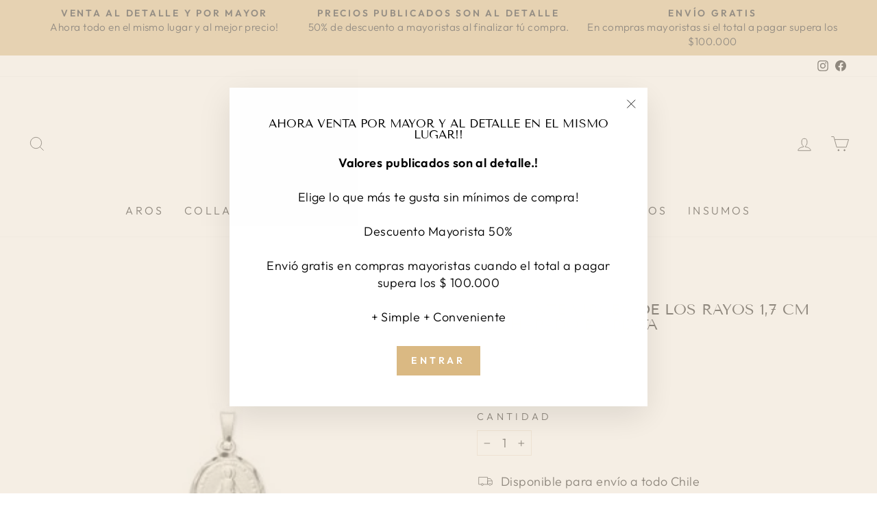

--- FILE ---
content_type: text/html; charset=utf-8
request_url: https://marro.cl/collections/colgantes/products/colgante-virgen-de-los-rayos-1-7-cm-enchapado-en-plata-1
body_size: 24064
content:
<!doctype html>
<html class="no-js" lang="es" dir="ltr">
<head>
  <meta charset="utf-8">
  <meta http-equiv="X-UA-Compatible" content="IE=edge,chrome=1">
  <meta name="viewport" content="width=device-width,initial-scale=1">
  <meta name="theme-color" content="#dab983">
  <link rel="canonical" href="https://marro.cl/products/colgante-virgen-de-los-rayos-1-7-cm-enchapado-en-plata-1">
  <link rel="preconnect" href="https://cdn.shopify.com" crossorigin>
  <link rel="preconnect" href="https://fonts.shopifycdn.com" crossorigin>
  <link rel="dns-prefetch" href="https://productreviews.shopifycdn.com">
  <link rel="dns-prefetch" href="https://ajax.googleapis.com">
  <link rel="dns-prefetch" href="https://maps.googleapis.com">
  <link rel="dns-prefetch" href="https://maps.gstatic.com"><link rel="shortcut icon" href="//marro.cl/cdn/shop/files/Imagen_de_Producto_4_32x32.png?v=1662590815" type="image/png" /><title>Colgante Virgen de los rayos 1,7 cm Enchapado en Plata
&ndash; Marró Joyas
</title>
<meta name="description" content="Colgante Virgen de los rayos 1,7 cm Material: Enchapado en Plata"><meta property="og:site_name" content="Marró Joyas">
  <meta property="og:url" content="https://marro.cl/products/colgante-virgen-de-los-rayos-1-7-cm-enchapado-en-plata-1">
  <meta property="og:title" content="Colgante Virgen de los rayos 1,7 cm Enchapado en Plata">
  <meta property="og:type" content="product">
  <meta property="og:description" content="Colgante Virgen de los rayos 1,7 cm Material: Enchapado en Plata"><meta property="og:image" content="http://marro.cl/cdn/shop/files/0542200_ab77292f-07a9-482d-abb2-b4a7eac96741.jpg?v=1690306442">
    <meta property="og:image:secure_url" content="https://marro.cl/cdn/shop/files/0542200_ab77292f-07a9-482d-abb2-b4a7eac96741.jpg?v=1690306442">
    <meta property="og:image:width" content="300">
    <meta property="og:image:height" content="300"><meta name="twitter:site" content="@">
  <meta name="twitter:card" content="summary_large_image">
  <meta name="twitter:title" content="Colgante Virgen de los rayos 1,7 cm Enchapado en Plata">
  <meta name="twitter:description" content="Colgante Virgen de los rayos 1,7 cm Material: Enchapado en Plata">
<style data-shopify>@font-face {
  font-family: "Tenor Sans";
  font-weight: 400;
  font-style: normal;
  font-display: swap;
  src: url("//marro.cl/cdn/fonts/tenor_sans/tenorsans_n4.966071a72c28462a9256039d3e3dc5b0cf314f65.woff2") format("woff2"),
       url("//marro.cl/cdn/fonts/tenor_sans/tenorsans_n4.2282841d948f9649ba5c3cad6ea46df268141820.woff") format("woff");
}

  @font-face {
  font-family: Outfit;
  font-weight: 300;
  font-style: normal;
  font-display: swap;
  src: url("//marro.cl/cdn/fonts/outfit/outfit_n3.8c97ae4c4fac7c2ea467a6dc784857f4de7e0e37.woff2") format("woff2"),
       url("//marro.cl/cdn/fonts/outfit/outfit_n3.b50a189ccde91f9bceee88f207c18c09f0b62a7b.woff") format("woff");
}


  @font-face {
  font-family: Outfit;
  font-weight: 600;
  font-style: normal;
  font-display: swap;
  src: url("//marro.cl/cdn/fonts/outfit/outfit_n6.dfcbaa80187851df2e8384061616a8eaa1702fdc.woff2") format("woff2"),
       url("//marro.cl/cdn/fonts/outfit/outfit_n6.88384e9fc3e36038624caccb938f24ea8008a91d.woff") format("woff");
}

  
  
</style><link href="//marro.cl/cdn/shop/t/2/assets/theme.css?v=132019773737648009531697571349" rel="stylesheet" type="text/css" media="all" />
<style data-shopify>:root {
    --typeHeaderPrimary: "Tenor Sans";
    --typeHeaderFallback: sans-serif;
    --typeHeaderSize: 26px;
    --typeHeaderWeight: 400;
    --typeHeaderLineHeight: 1;
    --typeHeaderSpacing: 0.0em;

    --typeBasePrimary:Outfit;
    --typeBaseFallback:sans-serif;
    --typeBaseSize: 18px;
    --typeBaseWeight: 300;
    --typeBaseSpacing: 0.025em;
    --typeBaseLineHeight: 1.4;

    --typeCollectionTitle: 20px;

    --iconWeight: 2px;
    --iconLinecaps: miter;

    
      --buttonRadius: 0px;
    

    --colorGridOverlayOpacity: 0.1;
  }

  .placeholder-content {
    background-image: linear-gradient(100deg, #ffffff 40%, #f7f7f7 63%, #ffffff 79%);
  }</style><script>
    document.documentElement.className = document.documentElement.className.replace('no-js', 'js');

    window.theme = window.theme || {};
    theme.routes = {
      home: "/",
      cart: "/cart.js",
      cartPage: "/cart",
      cartAdd: "/cart/add.js",
      cartChange: "/cart/change.js",
      search: "/search"
    };
    theme.strings = {
      soldOut: "Agotado",
      unavailable: "No disponible",
      inStockLabel: "En stock",
      oneStockLabel: "Solo queda [count] unidad en stock",
      otherStockLabel: "[count] unidades en stock",
      willNotShipUntil: "Será enviado después [date]",
      willBeInStockAfter: "Estará disponible después [date]",
      waitingForStock: "Inventario en el camino",
      savePrice: "Ahorras [saved_amount]",
      cartEmpty: "Su carrito actualmente está vacío.",
      cartTermsConfirmation: "Debe aceptar los términos y condiciones de venta para pagar",
      searchCollections: "Colecciones:",
      searchPages: "Páginas:",
      searchArticles: "Artículos:",
      productFrom: "De ",
    };
    theme.settings = {
      cartType: "page",
      isCustomerTemplate: false,
      moneyFormat: "${{amount_no_decimals}}",
      saveType: "percent",
      productImageSize: "square",
      productImageCover: true,
      predictiveSearch: true,
      predictiveSearchType: "product",
      predictiveSearchVendor: true,
      predictiveSearchPrice: false,
      quickView: false,
      themeName: 'Impulse',
      themeVersion: "7.1.0"
    };
  </script>

  <script>window.performance && window.performance.mark && window.performance.mark('shopify.content_for_header.start');</script><meta name="facebook-domain-verification" content="hdphvv5xodb02pbvfwbtgvtx0kq9sf">
<meta name="google-site-verification" content="PFknssabnlZGCwRII73-K9S7JTKUUENAUz0GO4dsoLI">
<meta id="shopify-digital-wallet" name="shopify-digital-wallet" content="/55182557219/digital_wallets/dialog">
<link rel="alternate" type="application/json+oembed" href="https://marro.cl/products/colgante-virgen-de-los-rayos-1-7-cm-enchapado-en-plata-1.oembed">
<script async="async" src="/checkouts/internal/preloads.js?locale=es-CL"></script>
<script id="shopify-features" type="application/json">{"accessToken":"e74538297bca6fe51220d309d683cb69","betas":["rich-media-storefront-analytics"],"domain":"marro.cl","predictiveSearch":true,"shopId":55182557219,"locale":"es"}</script>
<script>var Shopify = Shopify || {};
Shopify.shop = "marro-cl.myshopify.com";
Shopify.locale = "es";
Shopify.currency = {"active":"CLP","rate":"1.0"};
Shopify.country = "CL";
Shopify.theme = {"name":"Marró Joyas desarrollado por cabezasentada.com","id":121758908451,"schema_name":"Impulse","schema_version":"7.1.0","theme_store_id":857,"role":"main"};
Shopify.theme.handle = "null";
Shopify.theme.style = {"id":null,"handle":null};
Shopify.cdnHost = "marro.cl/cdn";
Shopify.routes = Shopify.routes || {};
Shopify.routes.root = "/";</script>
<script type="module">!function(o){(o.Shopify=o.Shopify||{}).modules=!0}(window);</script>
<script>!function(o){function n(){var o=[];function n(){o.push(Array.prototype.slice.apply(arguments))}return n.q=o,n}var t=o.Shopify=o.Shopify||{};t.loadFeatures=n(),t.autoloadFeatures=n()}(window);</script>
<script id="shop-js-analytics" type="application/json">{"pageType":"product"}</script>
<script defer="defer" async type="module" src="//marro.cl/cdn/shopifycloud/shop-js/modules/v2/client.init-shop-cart-sync_B5knhve2.es.esm.js"></script>
<script defer="defer" async type="module" src="//marro.cl/cdn/shopifycloud/shop-js/modules/v2/chunk.common_DUtBTchb.esm.js"></script>
<script type="module">
  await import("//marro.cl/cdn/shopifycloud/shop-js/modules/v2/client.init-shop-cart-sync_B5knhve2.es.esm.js");
await import("//marro.cl/cdn/shopifycloud/shop-js/modules/v2/chunk.common_DUtBTchb.esm.js");

  window.Shopify.SignInWithShop?.initShopCartSync?.({"fedCMEnabled":true,"windoidEnabled":true});

</script>
<script>(function() {
  var isLoaded = false;
  function asyncLoad() {
    if (isLoaded) return;
    isLoaded = true;
    var urls = ["https:\/\/cdn.shopify.com\/s\/files\/1\/0683\/1371\/0892\/files\/splmn-shopify-prod-August-31.min.js?v=1693985059\u0026shop=marro-cl.myshopify.com","https:\/\/cdn.autoketing.org\/sdk-cdn\/sales-pop\/dist\/sales-pop-embed.js?t=1664905416058091201\u0026shop=marro-cl.myshopify.com","\/\/shopify.privy.com\/widget.js?shop=marro-cl.myshopify.com","https:\/\/cdn.nfcube.com\/eaf10881257a4693c092131c24f36425.js?shop=marro-cl.myshopify.com","https:\/\/static.klaviyo.com\/onsite\/js\/klaviyo.js?company_id=SHy9a3\u0026shop=marro-cl.myshopify.com"];
    for (var i = 0; i < urls.length; i++) {
      var s = document.createElement('script');
      s.type = 'text/javascript';
      s.async = true;
      s.src = urls[i];
      var x = document.getElementsByTagName('script')[0];
      x.parentNode.insertBefore(s, x);
    }
  };
  if(window.attachEvent) {
    window.attachEvent('onload', asyncLoad);
  } else {
    window.addEventListener('load', asyncLoad, false);
  }
})();</script>
<script id="__st">var __st={"a":55182557219,"offset":-10800,"reqid":"7afaa7f5-5264-4a98-9c1b-0f3d683372a6-1768484959","pageurl":"marro.cl\/collections\/colgantes\/products\/colgante-virgen-de-los-rayos-1-7-cm-enchapado-en-plata-1","u":"d46ec20fb405","p":"product","rtyp":"product","rid":6859057889315};</script>
<script>window.ShopifyPaypalV4VisibilityTracking = true;</script>
<script id="captcha-bootstrap">!function(){'use strict';const t='contact',e='account',n='new_comment',o=[[t,t],['blogs',n],['comments',n],[t,'customer']],c=[[e,'customer_login'],[e,'guest_login'],[e,'recover_customer_password'],[e,'create_customer']],r=t=>t.map((([t,e])=>`form[action*='/${t}']:not([data-nocaptcha='true']) input[name='form_type'][value='${e}']`)).join(','),a=t=>()=>t?[...document.querySelectorAll(t)].map((t=>t.form)):[];function s(){const t=[...o],e=r(t);return a(e)}const i='password',u='form_key',d=['recaptcha-v3-token','g-recaptcha-response','h-captcha-response',i],f=()=>{try{return window.sessionStorage}catch{return}},m='__shopify_v',_=t=>t.elements[u];function p(t,e,n=!1){try{const o=window.sessionStorage,c=JSON.parse(o.getItem(e)),{data:r}=function(t){const{data:e,action:n}=t;return t[m]||n?{data:e,action:n}:{data:t,action:n}}(c);for(const[e,n]of Object.entries(r))t.elements[e]&&(t.elements[e].value=n);n&&o.removeItem(e)}catch(o){console.error('form repopulation failed',{error:o})}}const l='form_type',E='cptcha';function T(t){t.dataset[E]=!0}const w=window,h=w.document,L='Shopify',v='ce_forms',y='captcha';let A=!1;((t,e)=>{const n=(g='f06e6c50-85a8-45c8-87d0-21a2b65856fe',I='https://cdn.shopify.com/shopifycloud/storefront-forms-hcaptcha/ce_storefront_forms_captcha_hcaptcha.v1.5.2.iife.js',D={infoText:'Protegido por hCaptcha',privacyText:'Privacidad',termsText:'Términos'},(t,e,n)=>{const o=w[L][v],c=o.bindForm;if(c)return c(t,g,e,D).then(n);var r;o.q.push([[t,g,e,D],n]),r=I,A||(h.body.append(Object.assign(h.createElement('script'),{id:'captcha-provider',async:!0,src:r})),A=!0)});var g,I,D;w[L]=w[L]||{},w[L][v]=w[L][v]||{},w[L][v].q=[],w[L][y]=w[L][y]||{},w[L][y].protect=function(t,e){n(t,void 0,e),T(t)},Object.freeze(w[L][y]),function(t,e,n,w,h,L){const[v,y,A,g]=function(t,e,n){const i=e?o:[],u=t?c:[],d=[...i,...u],f=r(d),m=r(i),_=r(d.filter((([t,e])=>n.includes(e))));return[a(f),a(m),a(_),s()]}(w,h,L),I=t=>{const e=t.target;return e instanceof HTMLFormElement?e:e&&e.form},D=t=>v().includes(t);t.addEventListener('submit',(t=>{const e=I(t);if(!e)return;const n=D(e)&&!e.dataset.hcaptchaBound&&!e.dataset.recaptchaBound,o=_(e),c=g().includes(e)&&(!o||!o.value);(n||c)&&t.preventDefault(),c&&!n&&(function(t){try{if(!f())return;!function(t){const e=f();if(!e)return;const n=_(t);if(!n)return;const o=n.value;o&&e.removeItem(o)}(t);const e=Array.from(Array(32),(()=>Math.random().toString(36)[2])).join('');!function(t,e){_(t)||t.append(Object.assign(document.createElement('input'),{type:'hidden',name:u})),t.elements[u].value=e}(t,e),function(t,e){const n=f();if(!n)return;const o=[...t.querySelectorAll(`input[type='${i}']`)].map((({name:t})=>t)),c=[...d,...o],r={};for(const[a,s]of new FormData(t).entries())c.includes(a)||(r[a]=s);n.setItem(e,JSON.stringify({[m]:1,action:t.action,data:r}))}(t,e)}catch(e){console.error('failed to persist form',e)}}(e),e.submit())}));const S=(t,e)=>{t&&!t.dataset[E]&&(n(t,e.some((e=>e===t))),T(t))};for(const o of['focusin','change'])t.addEventListener(o,(t=>{const e=I(t);D(e)&&S(e,y())}));const B=e.get('form_key'),M=e.get(l),P=B&&M;t.addEventListener('DOMContentLoaded',(()=>{const t=y();if(P)for(const e of t)e.elements[l].value===M&&p(e,B);[...new Set([...A(),...v().filter((t=>'true'===t.dataset.shopifyCaptcha))])].forEach((e=>S(e,t)))}))}(h,new URLSearchParams(w.location.search),n,t,e,['guest_login'])})(!0,!0)}();</script>
<script integrity="sha256-4kQ18oKyAcykRKYeNunJcIwy7WH5gtpwJnB7kiuLZ1E=" data-source-attribution="shopify.loadfeatures" defer="defer" src="//marro.cl/cdn/shopifycloud/storefront/assets/storefront/load_feature-a0a9edcb.js" crossorigin="anonymous"></script>
<script data-source-attribution="shopify.dynamic_checkout.dynamic.init">var Shopify=Shopify||{};Shopify.PaymentButton=Shopify.PaymentButton||{isStorefrontPortableWallets:!0,init:function(){window.Shopify.PaymentButton.init=function(){};var t=document.createElement("script");t.src="https://marro.cl/cdn/shopifycloud/portable-wallets/latest/portable-wallets.es.js",t.type="module",document.head.appendChild(t)}};
</script>
<script data-source-attribution="shopify.dynamic_checkout.buyer_consent">
  function portableWalletsHideBuyerConsent(e){var t=document.getElementById("shopify-buyer-consent"),n=document.getElementById("shopify-subscription-policy-button");t&&n&&(t.classList.add("hidden"),t.setAttribute("aria-hidden","true"),n.removeEventListener("click",e))}function portableWalletsShowBuyerConsent(e){var t=document.getElementById("shopify-buyer-consent"),n=document.getElementById("shopify-subscription-policy-button");t&&n&&(t.classList.remove("hidden"),t.removeAttribute("aria-hidden"),n.addEventListener("click",e))}window.Shopify?.PaymentButton&&(window.Shopify.PaymentButton.hideBuyerConsent=portableWalletsHideBuyerConsent,window.Shopify.PaymentButton.showBuyerConsent=portableWalletsShowBuyerConsent);
</script>
<script data-source-attribution="shopify.dynamic_checkout.cart.bootstrap">document.addEventListener("DOMContentLoaded",(function(){function t(){return document.querySelector("shopify-accelerated-checkout-cart, shopify-accelerated-checkout")}if(t())Shopify.PaymentButton.init();else{new MutationObserver((function(e,n){t()&&(Shopify.PaymentButton.init(),n.disconnect())})).observe(document.body,{childList:!0,subtree:!0})}}));
</script>

<script>window.performance && window.performance.mark && window.performance.mark('shopify.content_for_header.end');</script>

  <script src="//marro.cl/cdn/shop/t/2/assets/vendor-scripts-v11.js" defer="defer"></script><script src="//marro.cl/cdn/shop/t/2/assets/theme.js?v=13862351161817530741695509053" defer="defer"></script>

  <!-- Google Tag Manager -->
<script>(function(w,d,s,l,i){w[l]=w[l]||[];w[l].push({'gtm.start':
new Date().getTime(),event:'gtm.js'});var f=d.getElementsByTagName(s)[0],
j=d.createElement(s),dl=l!='dataLayer'?'&l='+l:'';j.async=true;j.src=
'https://www.googletagmanager.com/gtm.js?id='+i+dl;f.parentNode.insertBefore(j,f);
})(window,document,'script','dataLayer','GTM-TMHWCTN');</script>
<!-- End Google Tag Manager -->

  
<!-- BEGIN app block: shopify://apps/klaviyo-email-marketing-sms/blocks/klaviyo-onsite-embed/2632fe16-c075-4321-a88b-50b567f42507 -->















  <script>
    window.klaviyoReviewsProductDesignMode = false
  </script>







<!-- END app block --><script src="https://cdn.shopify.com/extensions/019b72eb-c043-7f9c-929c-f80ee4242e18/theme-app-ext-10/assets/superlemon-loader.js" type="text/javascript" defer="defer"></script>
<link href="https://cdn.shopify.com/extensions/019b72eb-c043-7f9c-929c-f80ee4242e18/theme-app-ext-10/assets/superlemon.css" rel="stylesheet" type="text/css" media="all">
<link href="https://monorail-edge.shopifysvc.com" rel="dns-prefetch">
<script>(function(){if ("sendBeacon" in navigator && "performance" in window) {try {var session_token_from_headers = performance.getEntriesByType('navigation')[0].serverTiming.find(x => x.name == '_s').description;} catch {var session_token_from_headers = undefined;}var session_cookie_matches = document.cookie.match(/_shopify_s=([^;]*)/);var session_token_from_cookie = session_cookie_matches && session_cookie_matches.length === 2 ? session_cookie_matches[1] : "";var session_token = session_token_from_headers || session_token_from_cookie || "";function handle_abandonment_event(e) {var entries = performance.getEntries().filter(function(entry) {return /monorail-edge.shopifysvc.com/.test(entry.name);});if (!window.abandonment_tracked && entries.length === 0) {window.abandonment_tracked = true;var currentMs = Date.now();var navigation_start = performance.timing.navigationStart;var payload = {shop_id: 55182557219,url: window.location.href,navigation_start,duration: currentMs - navigation_start,session_token,page_type: "product"};window.navigator.sendBeacon("https://monorail-edge.shopifysvc.com/v1/produce", JSON.stringify({schema_id: "online_store_buyer_site_abandonment/1.1",payload: payload,metadata: {event_created_at_ms: currentMs,event_sent_at_ms: currentMs}}));}}window.addEventListener('pagehide', handle_abandonment_event);}}());</script>
<script id="web-pixels-manager-setup">(function e(e,d,r,n,o){if(void 0===o&&(o={}),!Boolean(null===(a=null===(i=window.Shopify)||void 0===i?void 0:i.analytics)||void 0===a?void 0:a.replayQueue)){var i,a;window.Shopify=window.Shopify||{};var t=window.Shopify;t.analytics=t.analytics||{};var s=t.analytics;s.replayQueue=[],s.publish=function(e,d,r){return s.replayQueue.push([e,d,r]),!0};try{self.performance.mark("wpm:start")}catch(e){}var l=function(){var e={modern:/Edge?\/(1{2}[4-9]|1[2-9]\d|[2-9]\d{2}|\d{4,})\.\d+(\.\d+|)|Firefox\/(1{2}[4-9]|1[2-9]\d|[2-9]\d{2}|\d{4,})\.\d+(\.\d+|)|Chrom(ium|e)\/(9{2}|\d{3,})\.\d+(\.\d+|)|(Maci|X1{2}).+ Version\/(15\.\d+|(1[6-9]|[2-9]\d|\d{3,})\.\d+)([,.]\d+|)( \(\w+\)|)( Mobile\/\w+|) Safari\/|Chrome.+OPR\/(9{2}|\d{3,})\.\d+\.\d+|(CPU[ +]OS|iPhone[ +]OS|CPU[ +]iPhone|CPU IPhone OS|CPU iPad OS)[ +]+(15[._]\d+|(1[6-9]|[2-9]\d|\d{3,})[._]\d+)([._]\d+|)|Android:?[ /-](13[3-9]|1[4-9]\d|[2-9]\d{2}|\d{4,})(\.\d+|)(\.\d+|)|Android.+Firefox\/(13[5-9]|1[4-9]\d|[2-9]\d{2}|\d{4,})\.\d+(\.\d+|)|Android.+Chrom(ium|e)\/(13[3-9]|1[4-9]\d|[2-9]\d{2}|\d{4,})\.\d+(\.\d+|)|SamsungBrowser\/([2-9]\d|\d{3,})\.\d+/,legacy:/Edge?\/(1[6-9]|[2-9]\d|\d{3,})\.\d+(\.\d+|)|Firefox\/(5[4-9]|[6-9]\d|\d{3,})\.\d+(\.\d+|)|Chrom(ium|e)\/(5[1-9]|[6-9]\d|\d{3,})\.\d+(\.\d+|)([\d.]+$|.*Safari\/(?![\d.]+ Edge\/[\d.]+$))|(Maci|X1{2}).+ Version\/(10\.\d+|(1[1-9]|[2-9]\d|\d{3,})\.\d+)([,.]\d+|)( \(\w+\)|)( Mobile\/\w+|) Safari\/|Chrome.+OPR\/(3[89]|[4-9]\d|\d{3,})\.\d+\.\d+|(CPU[ +]OS|iPhone[ +]OS|CPU[ +]iPhone|CPU IPhone OS|CPU iPad OS)[ +]+(10[._]\d+|(1[1-9]|[2-9]\d|\d{3,})[._]\d+)([._]\d+|)|Android:?[ /-](13[3-9]|1[4-9]\d|[2-9]\d{2}|\d{4,})(\.\d+|)(\.\d+|)|Mobile Safari.+OPR\/([89]\d|\d{3,})\.\d+\.\d+|Android.+Firefox\/(13[5-9]|1[4-9]\d|[2-9]\d{2}|\d{4,})\.\d+(\.\d+|)|Android.+Chrom(ium|e)\/(13[3-9]|1[4-9]\d|[2-9]\d{2}|\d{4,})\.\d+(\.\d+|)|Android.+(UC? ?Browser|UCWEB|U3)[ /]?(15\.([5-9]|\d{2,})|(1[6-9]|[2-9]\d|\d{3,})\.\d+)\.\d+|SamsungBrowser\/(5\.\d+|([6-9]|\d{2,})\.\d+)|Android.+MQ{2}Browser\/(14(\.(9|\d{2,})|)|(1[5-9]|[2-9]\d|\d{3,})(\.\d+|))(\.\d+|)|K[Aa][Ii]OS\/(3\.\d+|([4-9]|\d{2,})\.\d+)(\.\d+|)/},d=e.modern,r=e.legacy,n=navigator.userAgent;return n.match(d)?"modern":n.match(r)?"legacy":"unknown"}(),u="modern"===l?"modern":"legacy",c=(null!=n?n:{modern:"",legacy:""})[u],f=function(e){return[e.baseUrl,"/wpm","/b",e.hashVersion,"modern"===e.buildTarget?"m":"l",".js"].join("")}({baseUrl:d,hashVersion:r,buildTarget:u}),m=function(e){var d=e.version,r=e.bundleTarget,n=e.surface,o=e.pageUrl,i=e.monorailEndpoint;return{emit:function(e){var a=e.status,t=e.errorMsg,s=(new Date).getTime(),l=JSON.stringify({metadata:{event_sent_at_ms:s},events:[{schema_id:"web_pixels_manager_load/3.1",payload:{version:d,bundle_target:r,page_url:o,status:a,surface:n,error_msg:t},metadata:{event_created_at_ms:s}}]});if(!i)return console&&console.warn&&console.warn("[Web Pixels Manager] No Monorail endpoint provided, skipping logging."),!1;try{return self.navigator.sendBeacon.bind(self.navigator)(i,l)}catch(e){}var u=new XMLHttpRequest;try{return u.open("POST",i,!0),u.setRequestHeader("Content-Type","text/plain"),u.send(l),!0}catch(e){return console&&console.warn&&console.warn("[Web Pixels Manager] Got an unhandled error while logging to Monorail."),!1}}}}({version:r,bundleTarget:l,surface:e.surface,pageUrl:self.location.href,monorailEndpoint:e.monorailEndpoint});try{o.browserTarget=l,function(e){var d=e.src,r=e.async,n=void 0===r||r,o=e.onload,i=e.onerror,a=e.sri,t=e.scriptDataAttributes,s=void 0===t?{}:t,l=document.createElement("script"),u=document.querySelector("head"),c=document.querySelector("body");if(l.async=n,l.src=d,a&&(l.integrity=a,l.crossOrigin="anonymous"),s)for(var f in s)if(Object.prototype.hasOwnProperty.call(s,f))try{l.dataset[f]=s[f]}catch(e){}if(o&&l.addEventListener("load",o),i&&l.addEventListener("error",i),u)u.appendChild(l);else{if(!c)throw new Error("Did not find a head or body element to append the script");c.appendChild(l)}}({src:f,async:!0,onload:function(){if(!function(){var e,d;return Boolean(null===(d=null===(e=window.Shopify)||void 0===e?void 0:e.analytics)||void 0===d?void 0:d.initialized)}()){var d=window.webPixelsManager.init(e)||void 0;if(d){var r=window.Shopify.analytics;r.replayQueue.forEach((function(e){var r=e[0],n=e[1],o=e[2];d.publishCustomEvent(r,n,o)})),r.replayQueue=[],r.publish=d.publishCustomEvent,r.visitor=d.visitor,r.initialized=!0}}},onerror:function(){return m.emit({status:"failed",errorMsg:"".concat(f," has failed to load")})},sri:function(e){var d=/^sha384-[A-Za-z0-9+/=]+$/;return"string"==typeof e&&d.test(e)}(c)?c:"",scriptDataAttributes:o}),m.emit({status:"loading"})}catch(e){m.emit({status:"failed",errorMsg:(null==e?void 0:e.message)||"Unknown error"})}}})({shopId: 55182557219,storefrontBaseUrl: "https://marro.cl",extensionsBaseUrl: "https://extensions.shopifycdn.com/cdn/shopifycloud/web-pixels-manager",monorailEndpoint: "https://monorail-edge.shopifysvc.com/unstable/produce_batch",surface: "storefront-renderer",enabledBetaFlags: ["2dca8a86"],webPixelsConfigList: [{"id":"238813219","configuration":"{\"config\":\"{\\\"pixel_id\\\":\\\"G-91YE3S1FTE\\\",\\\"target_country\\\":\\\"CL\\\",\\\"gtag_events\\\":[{\\\"type\\\":\\\"begin_checkout\\\",\\\"action_label\\\":\\\"G-91YE3S1FTE\\\"},{\\\"type\\\":\\\"search\\\",\\\"action_label\\\":\\\"G-91YE3S1FTE\\\"},{\\\"type\\\":\\\"view_item\\\",\\\"action_label\\\":[\\\"G-91YE3S1FTE\\\",\\\"MC-K07T321BLQ\\\"]},{\\\"type\\\":\\\"purchase\\\",\\\"action_label\\\":[\\\"G-91YE3S1FTE\\\",\\\"MC-K07T321BLQ\\\"]},{\\\"type\\\":\\\"page_view\\\",\\\"action_label\\\":[\\\"G-91YE3S1FTE\\\",\\\"MC-K07T321BLQ\\\"]},{\\\"type\\\":\\\"add_payment_info\\\",\\\"action_label\\\":\\\"G-91YE3S1FTE\\\"},{\\\"type\\\":\\\"add_to_cart\\\",\\\"action_label\\\":\\\"G-91YE3S1FTE\\\"}],\\\"enable_monitoring_mode\\\":false}\"}","eventPayloadVersion":"v1","runtimeContext":"OPEN","scriptVersion":"b2a88bafab3e21179ed38636efcd8a93","type":"APP","apiClientId":1780363,"privacyPurposes":[],"dataSharingAdjustments":{"protectedCustomerApprovalScopes":["read_customer_address","read_customer_email","read_customer_name","read_customer_personal_data","read_customer_phone"]}},{"id":"122716195","configuration":"{\"pixel_id\":\"750527609001747\",\"pixel_type\":\"facebook_pixel\",\"metaapp_system_user_token\":\"-\"}","eventPayloadVersion":"v1","runtimeContext":"OPEN","scriptVersion":"ca16bc87fe92b6042fbaa3acc2fbdaa6","type":"APP","apiClientId":2329312,"privacyPurposes":["ANALYTICS","MARKETING","SALE_OF_DATA"],"dataSharingAdjustments":{"protectedCustomerApprovalScopes":["read_customer_address","read_customer_email","read_customer_name","read_customer_personal_data","read_customer_phone"]}},{"id":"shopify-app-pixel","configuration":"{}","eventPayloadVersion":"v1","runtimeContext":"STRICT","scriptVersion":"0450","apiClientId":"shopify-pixel","type":"APP","privacyPurposes":["ANALYTICS","MARKETING"]},{"id":"shopify-custom-pixel","eventPayloadVersion":"v1","runtimeContext":"LAX","scriptVersion":"0450","apiClientId":"shopify-pixel","type":"CUSTOM","privacyPurposes":["ANALYTICS","MARKETING"]}],isMerchantRequest: false,initData: {"shop":{"name":"Marró Joyas","paymentSettings":{"currencyCode":"CLP"},"myshopifyDomain":"marro-cl.myshopify.com","countryCode":"CL","storefrontUrl":"https:\/\/marro.cl"},"customer":null,"cart":null,"checkout":null,"productVariants":[{"price":{"amount":4400.0,"currencyCode":"CLP"},"product":{"title":"Colgante Virgen de los rayos 1,7 cm Enchapado en Plata","vendor":"Marró Joyas","id":"6859057889315","untranslatedTitle":"Colgante Virgen de los rayos 1,7 cm Enchapado en Plata","url":"\/products\/colgante-virgen-de-los-rayos-1-7-cm-enchapado-en-plata-1","type":"Colgantes Religiosos"},"id":"40090326499363","image":{"src":"\/\/marro.cl\/cdn\/shop\/files\/0542200_ab77292f-07a9-482d-abb2-b4a7eac96741.jpg?v=1690306442"},"sku":"0542200P","title":"Default Title","untranslatedTitle":"Default Title"}],"purchasingCompany":null},},"https://marro.cl/cdn","7cecd0b6w90c54c6cpe92089d5m57a67346",{"modern":"","legacy":""},{"shopId":"55182557219","storefrontBaseUrl":"https:\/\/marro.cl","extensionBaseUrl":"https:\/\/extensions.shopifycdn.com\/cdn\/shopifycloud\/web-pixels-manager","surface":"storefront-renderer","enabledBetaFlags":"[\"2dca8a86\"]","isMerchantRequest":"false","hashVersion":"7cecd0b6w90c54c6cpe92089d5m57a67346","publish":"custom","events":"[[\"page_viewed\",{}],[\"product_viewed\",{\"productVariant\":{\"price\":{\"amount\":4400.0,\"currencyCode\":\"CLP\"},\"product\":{\"title\":\"Colgante Virgen de los rayos 1,7 cm Enchapado en Plata\",\"vendor\":\"Marró Joyas\",\"id\":\"6859057889315\",\"untranslatedTitle\":\"Colgante Virgen de los rayos 1,7 cm Enchapado en Plata\",\"url\":\"\/products\/colgante-virgen-de-los-rayos-1-7-cm-enchapado-en-plata-1\",\"type\":\"Colgantes Religiosos\"},\"id\":\"40090326499363\",\"image\":{\"src\":\"\/\/marro.cl\/cdn\/shop\/files\/0542200_ab77292f-07a9-482d-abb2-b4a7eac96741.jpg?v=1690306442\"},\"sku\":\"0542200P\",\"title\":\"Default Title\",\"untranslatedTitle\":\"Default Title\"}}]]"});</script><script>
  window.ShopifyAnalytics = window.ShopifyAnalytics || {};
  window.ShopifyAnalytics.meta = window.ShopifyAnalytics.meta || {};
  window.ShopifyAnalytics.meta.currency = 'CLP';
  var meta = {"product":{"id":6859057889315,"gid":"gid:\/\/shopify\/Product\/6859057889315","vendor":"Marró Joyas","type":"Colgantes Religiosos","handle":"colgante-virgen-de-los-rayos-1-7-cm-enchapado-en-plata-1","variants":[{"id":40090326499363,"price":440000,"name":"Colgante Virgen de los rayos 1,7 cm Enchapado en Plata","public_title":null,"sku":"0542200P"}],"remote":false},"page":{"pageType":"product","resourceType":"product","resourceId":6859057889315,"requestId":"7afaa7f5-5264-4a98-9c1b-0f3d683372a6-1768484959"}};
  for (var attr in meta) {
    window.ShopifyAnalytics.meta[attr] = meta[attr];
  }
</script>
<script class="analytics">
  (function () {
    var customDocumentWrite = function(content) {
      var jquery = null;

      if (window.jQuery) {
        jquery = window.jQuery;
      } else if (window.Checkout && window.Checkout.$) {
        jquery = window.Checkout.$;
      }

      if (jquery) {
        jquery('body').append(content);
      }
    };

    var hasLoggedConversion = function(token) {
      if (token) {
        return document.cookie.indexOf('loggedConversion=' + token) !== -1;
      }
      return false;
    }

    var setCookieIfConversion = function(token) {
      if (token) {
        var twoMonthsFromNow = new Date(Date.now());
        twoMonthsFromNow.setMonth(twoMonthsFromNow.getMonth() + 2);

        document.cookie = 'loggedConversion=' + token + '; expires=' + twoMonthsFromNow;
      }
    }

    var trekkie = window.ShopifyAnalytics.lib = window.trekkie = window.trekkie || [];
    if (trekkie.integrations) {
      return;
    }
    trekkie.methods = [
      'identify',
      'page',
      'ready',
      'track',
      'trackForm',
      'trackLink'
    ];
    trekkie.factory = function(method) {
      return function() {
        var args = Array.prototype.slice.call(arguments);
        args.unshift(method);
        trekkie.push(args);
        return trekkie;
      };
    };
    for (var i = 0; i < trekkie.methods.length; i++) {
      var key = trekkie.methods[i];
      trekkie[key] = trekkie.factory(key);
    }
    trekkie.load = function(config) {
      trekkie.config = config || {};
      trekkie.config.initialDocumentCookie = document.cookie;
      var first = document.getElementsByTagName('script')[0];
      var script = document.createElement('script');
      script.type = 'text/javascript';
      script.onerror = function(e) {
        var scriptFallback = document.createElement('script');
        scriptFallback.type = 'text/javascript';
        scriptFallback.onerror = function(error) {
                var Monorail = {
      produce: function produce(monorailDomain, schemaId, payload) {
        var currentMs = new Date().getTime();
        var event = {
          schema_id: schemaId,
          payload: payload,
          metadata: {
            event_created_at_ms: currentMs,
            event_sent_at_ms: currentMs
          }
        };
        return Monorail.sendRequest("https://" + monorailDomain + "/v1/produce", JSON.stringify(event));
      },
      sendRequest: function sendRequest(endpointUrl, payload) {
        // Try the sendBeacon API
        if (window && window.navigator && typeof window.navigator.sendBeacon === 'function' && typeof window.Blob === 'function' && !Monorail.isIos12()) {
          var blobData = new window.Blob([payload], {
            type: 'text/plain'
          });

          if (window.navigator.sendBeacon(endpointUrl, blobData)) {
            return true;
          } // sendBeacon was not successful

        } // XHR beacon

        var xhr = new XMLHttpRequest();

        try {
          xhr.open('POST', endpointUrl);
          xhr.setRequestHeader('Content-Type', 'text/plain');
          xhr.send(payload);
        } catch (e) {
          console.log(e);
        }

        return false;
      },
      isIos12: function isIos12() {
        return window.navigator.userAgent.lastIndexOf('iPhone; CPU iPhone OS 12_') !== -1 || window.navigator.userAgent.lastIndexOf('iPad; CPU OS 12_') !== -1;
      }
    };
    Monorail.produce('monorail-edge.shopifysvc.com',
      'trekkie_storefront_load_errors/1.1',
      {shop_id: 55182557219,
      theme_id: 121758908451,
      app_name: "storefront",
      context_url: window.location.href,
      source_url: "//marro.cl/cdn/s/trekkie.storefront.cd680fe47e6c39ca5d5df5f0a32d569bc48c0f27.min.js"});

        };
        scriptFallback.async = true;
        scriptFallback.src = '//marro.cl/cdn/s/trekkie.storefront.cd680fe47e6c39ca5d5df5f0a32d569bc48c0f27.min.js';
        first.parentNode.insertBefore(scriptFallback, first);
      };
      script.async = true;
      script.src = '//marro.cl/cdn/s/trekkie.storefront.cd680fe47e6c39ca5d5df5f0a32d569bc48c0f27.min.js';
      first.parentNode.insertBefore(script, first);
    };
    trekkie.load(
      {"Trekkie":{"appName":"storefront","development":false,"defaultAttributes":{"shopId":55182557219,"isMerchantRequest":null,"themeId":121758908451,"themeCityHash":"945951055224949739","contentLanguage":"es","currency":"CLP","eventMetadataId":"56d6d75e-e8f3-4d35-816e-ecf07660b1d3"},"isServerSideCookieWritingEnabled":true,"monorailRegion":"shop_domain","enabledBetaFlags":["65f19447"]},"Session Attribution":{},"S2S":{"facebookCapiEnabled":true,"source":"trekkie-storefront-renderer","apiClientId":580111}}
    );

    var loaded = false;
    trekkie.ready(function() {
      if (loaded) return;
      loaded = true;

      window.ShopifyAnalytics.lib = window.trekkie;

      var originalDocumentWrite = document.write;
      document.write = customDocumentWrite;
      try { window.ShopifyAnalytics.merchantGoogleAnalytics.call(this); } catch(error) {};
      document.write = originalDocumentWrite;

      window.ShopifyAnalytics.lib.page(null,{"pageType":"product","resourceType":"product","resourceId":6859057889315,"requestId":"7afaa7f5-5264-4a98-9c1b-0f3d683372a6-1768484959","shopifyEmitted":true});

      var match = window.location.pathname.match(/checkouts\/(.+)\/(thank_you|post_purchase)/)
      var token = match? match[1]: undefined;
      if (!hasLoggedConversion(token)) {
        setCookieIfConversion(token);
        window.ShopifyAnalytics.lib.track("Viewed Product",{"currency":"CLP","variantId":40090326499363,"productId":6859057889315,"productGid":"gid:\/\/shopify\/Product\/6859057889315","name":"Colgante Virgen de los rayos 1,7 cm Enchapado en Plata","price":"4400","sku":"0542200P","brand":"Marró Joyas","variant":null,"category":"Colgantes Religiosos","nonInteraction":true,"remote":false},undefined,undefined,{"shopifyEmitted":true});
      window.ShopifyAnalytics.lib.track("monorail:\/\/trekkie_storefront_viewed_product\/1.1",{"currency":"CLP","variantId":40090326499363,"productId":6859057889315,"productGid":"gid:\/\/shopify\/Product\/6859057889315","name":"Colgante Virgen de los rayos 1,7 cm Enchapado en Plata","price":"4400","sku":"0542200P","brand":"Marró Joyas","variant":null,"category":"Colgantes Religiosos","nonInteraction":true,"remote":false,"referer":"https:\/\/marro.cl\/collections\/colgantes\/products\/colgante-virgen-de-los-rayos-1-7-cm-enchapado-en-plata-1"});
      }
    });


        var eventsListenerScript = document.createElement('script');
        eventsListenerScript.async = true;
        eventsListenerScript.src = "//marro.cl/cdn/shopifycloud/storefront/assets/shop_events_listener-3da45d37.js";
        document.getElementsByTagName('head')[0].appendChild(eventsListenerScript);

})();</script>
<script
  defer
  src="https://marro.cl/cdn/shopifycloud/perf-kit/shopify-perf-kit-3.0.3.min.js"
  data-application="storefront-renderer"
  data-shop-id="55182557219"
  data-render-region="gcp-us-central1"
  data-page-type="product"
  data-theme-instance-id="121758908451"
  data-theme-name="Impulse"
  data-theme-version="7.1.0"
  data-monorail-region="shop_domain"
  data-resource-timing-sampling-rate="10"
  data-shs="true"
  data-shs-beacon="true"
  data-shs-export-with-fetch="true"
  data-shs-logs-sample-rate="1"
  data-shs-beacon-endpoint="https://marro.cl/api/collect"
></script>
</head>

<body class="template-product" data-center-text="true" data-button_style="square" data-type_header_capitalize="true" data-type_headers_align_text="true" data-type_product_capitalize="true" data-swatch_style="round" >

  <a class="in-page-link visually-hidden skip-link" href="#MainContent">Ir directamente al contenido</a>

  <div id="PageContainer" class="page-container">
    <div class="transition-body"><div id="shopify-section-header" class="shopify-section">

<div id="NavDrawer" class="drawer drawer--left">
  <div class="drawer__contents">
    <div class="drawer__fixed-header">
      <div class="drawer__header appear-animation appear-delay-1">
        <div class="h2 drawer__title"></div>
        <div class="drawer__close">
          <button type="button" class="drawer__close-button js-drawer-close">
            <svg aria-hidden="true" focusable="false" role="presentation" class="icon icon-close" viewBox="0 0 64 64"><path d="M19 17.61l27.12 27.13m0-27.12L19 44.74"/></svg>
            <span class="icon__fallback-text">Cerrar menú</span>
          </button>
        </div>
      </div>
    </div>
    <div class="drawer__scrollable">
      <ul class="mobile-nav" role="navigation" aria-label="Primary"><li class="mobile-nav__item appear-animation appear-delay-2"><div class="mobile-nav__has-sublist"><a href="/collections/aros"
                    class="mobile-nav__link mobile-nav__link--top-level"
                    id="Label-collections-aros1"
                    >
                    Aros
                  </a>
                  <div class="mobile-nav__toggle">
                    <button type="button"
                      aria-controls="Linklist-collections-aros1"
                      aria-labelledby="Label-collections-aros1"
                      class="collapsible-trigger collapsible--auto-height"><span class="collapsible-trigger__icon collapsible-trigger__icon--open" role="presentation">
  <svg aria-hidden="true" focusable="false" role="presentation" class="icon icon--wide icon-chevron-down" viewBox="0 0 28 16"><path d="M1.57 1.59l12.76 12.77L27.1 1.59" stroke-width="2" stroke="#000" fill="none" fill-rule="evenodd"/></svg>
</span>
</button>
                  </div></div><div id="Linklist-collections-aros1"
                class="mobile-nav__sublist collapsible-content collapsible-content--all"
                >
                <div class="collapsible-content__inner">
                  <ul class="mobile-nav__sublist"><li class="mobile-nav__item">
                        <div class="mobile-nav__child-item"><a href="/collections/aros-apegados"
                              class="mobile-nav__link"
                              id="Sublabel-collections-aros-apegados1"
                              >
                              Apegados
                            </a></div></li><li class="mobile-nav__item">
                        <div class="mobile-nav__child-item"><a href="/collections/argollas"
                              class="mobile-nav__link"
                              id="Sublabel-collections-argollas2"
                              >
                              Argollas
                            </a></div></li><li class="mobile-nav__item">
                        <div class="mobile-nav__child-item"><a href="/collections/aros-clip"
                              class="mobile-nav__link"
                              id="Sublabel-collections-aros-clip3"
                              >
                              Clips
                            </a></div></li><li class="mobile-nav__item">
                        <div class="mobile-nav__child-item"><a href="/collections/aros-largos"
                              class="mobile-nav__link"
                              id="Sublabel-collections-aros-largos4"
                              >
                              Largos
                            </a></div></li><li class="mobile-nav__item">
                        <div class="mobile-nav__child-item"><a href="/collections/aros-pequenos"
                              class="mobile-nav__link"
                              id="Sublabel-collections-aros-pequenos5"
                              >
                              Pequeños
                            </a></div></li><li class="mobile-nav__item">
                        <div class="mobile-nav__child-item"><a href="/collections/aros-perla"
                              class="mobile-nav__link"
                              id="Sublabel-collections-aros-perla6"
                              >
                              Perlas
                            </a></div></li><li class="mobile-nav__item">
                        <div class="mobile-nav__child-item"><a href="/collections/aros-perlas-en-display"
                              class="mobile-nav__link"
                              id="Sublabel-collections-aros-perlas-en-display7"
                              >
                              Perlas en display
                            </a></div></li><li class="mobile-nav__item">
                        <div class="mobile-nav__child-item"><a href="/collections/aros-punto-de-luz"
                              class="mobile-nav__link"
                              id="Sublabel-collections-aros-punto-de-luz8"
                              >
                              Punto de luz
                            </a></div></li><li class="mobile-nav__item">
                        <div class="mobile-nav__child-item"><a href="/collections/aros"
                              class="mobile-nav__link"
                              id="Sublabel-collections-aros9"
                              >
                              Ver todo
                            </a></div></li></ul>
                </div>
              </div></li><li class="mobile-nav__item appear-animation appear-delay-3"><div class="mobile-nav__has-sublist"><a href="/collections/todo-collares"
                    class="mobile-nav__link mobile-nav__link--top-level"
                    id="Label-collections-todo-collares2"
                    >
                    Collares
                  </a>
                  <div class="mobile-nav__toggle">
                    <button type="button"
                      aria-controls="Linklist-collections-todo-collares2"
                      aria-labelledby="Label-collections-todo-collares2"
                      class="collapsible-trigger collapsible--auto-height"><span class="collapsible-trigger__icon collapsible-trigger__icon--open" role="presentation">
  <svg aria-hidden="true" focusable="false" role="presentation" class="icon icon--wide icon-chevron-down" viewBox="0 0 28 16"><path d="M1.57 1.59l12.76 12.77L27.1 1.59" stroke-width="2" stroke="#000" fill="none" fill-rule="evenodd"/></svg>
</span>
</button>
                  </div></div><div id="Linklist-collections-todo-collares2"
                class="mobile-nav__sublist collapsible-content collapsible-content--all"
                >
                <div class="collapsible-content__inner">
                  <ul class="mobile-nav__sublist"><li class="mobile-nav__item">
                        <div class="mobile-nav__child-item"><a href="/collections/cadenas"
                              class="mobile-nav__link"
                              id="Sublabel-collections-cadenas1"
                              >
                              Cadenas
                            </a></div></li><li class="mobile-nav__item">
                        <div class="mobile-nav__child-item"><a href="/collections/collares"
                              class="mobile-nav__link"
                              id="Sublabel-collections-collares2"
                              >
                              Collares
                            </a></div></li><li class="mobile-nav__item">
                        <div class="mobile-nav__child-item"><a href="/collections/conjuntos"
                              class="mobile-nav__link"
                              id="Sublabel-collections-conjuntos3"
                              >
                              Conjuntos
                            </a></div></li><li class="mobile-nav__item">
                        <div class="mobile-nav__child-item"><a href="/collections/todo-collares"
                              class="mobile-nav__link"
                              id="Sublabel-collections-todo-collares4"
                              >
                              Ver todo
                            </a></div></li></ul>
                </div>
              </div></li><li class="mobile-nav__item appear-animation appear-delay-4"><div class="mobile-nav__has-sublist"><a href="/collections/colgantes"
                    class="mobile-nav__link mobile-nav__link--top-level"
                    id="Label-collections-colgantes3"
                    data-active="true">
                    Colgantes
                  </a>
                  <div class="mobile-nav__toggle">
                    <button type="button"
                      aria-controls="Linklist-collections-colgantes3" aria-open="true"
                      aria-labelledby="Label-collections-colgantes3"
                      class="collapsible-trigger collapsible--auto-height is-open"><span class="collapsible-trigger__icon collapsible-trigger__icon--open" role="presentation">
  <svg aria-hidden="true" focusable="false" role="presentation" class="icon icon--wide icon-chevron-down" viewBox="0 0 28 16"><path d="M1.57 1.59l12.76 12.77L27.1 1.59" stroke-width="2" stroke="#000" fill="none" fill-rule="evenodd"/></svg>
</span>
</button>
                  </div></div><div id="Linklist-collections-colgantes3"
                class="mobile-nav__sublist collapsible-content collapsible-content--all is-open"
                style="height: auto;">
                <div class="collapsible-content__inner">
                  <ul class="mobile-nav__sublist"><li class="mobile-nav__item">
                        <div class="mobile-nav__child-item"><a href="/collections/animalitos"
                              class="mobile-nav__link"
                              id="Sublabel-collections-animalitos1"
                              >
                              Animalitos
                            </a></div></li><li class="mobile-nav__item">
                        <div class="mobile-nav__child-item"><a href="/collections/colgantes-de-corazones"
                              class="mobile-nav__link"
                              id="Sublabel-collections-colgantes-de-corazones2"
                              >
                              Corazones
                            </a></div></li><li class="mobile-nav__item">
                        <div class="mobile-nav__child-item"><a href="/collections/colgantes-varios"
                              class="mobile-nav__link"
                              id="Sublabel-collections-colgantes-varios3"
                              >
                              Diversos
                            </a></div></li><li class="mobile-nav__item">
                        <div class="mobile-nav__child-item"><a href="/collections/estrellas-y-lunas"
                              class="mobile-nav__link"
                              id="Sublabel-collections-estrellas-y-lunas4"
                              >
                              Estrellas y lunas
                            </a></div></li><li class="mobile-nav__item">
                        <div class="mobile-nav__child-item"><a href="/collections/colgantes-ninos"
                              class="mobile-nav__link"
                              id="Sublabel-collections-colgantes-ninos5"
                              >
                              Niños y niñas
                            </a></div></li><li class="mobile-nav__item">
                        <div class="mobile-nav__child-item"><a href="/collections/colgantes-punto-de-luz"
                              class="mobile-nav__link"
                              id="Sublabel-collections-colgantes-punto-de-luz6"
                              >
                              Puntos de luz
                            </a></div></li><li class="mobile-nav__item">
                        <div class="mobile-nav__child-item"><a href="/collections/colgantes-religiosos"
                              class="mobile-nav__link"
                              id="Sublabel-collections-colgantes-religiosos7"
                              >
                              Religiosos
                            </a></div></li><li class="mobile-nav__item">
                        <div class="mobile-nav__child-item"><a href="/collections/colgantes"
                              class="mobile-nav__link"
                              id="Sublabel-collections-colgantes8"
                              data-active="true">
                              Ver todo
                            </a></div></li></ul>
                </div>
              </div></li><li class="mobile-nav__item appear-animation appear-delay-5"><div class="mobile-nav__has-sublist"><a href="/collections/pulseras"
                    class="mobile-nav__link mobile-nav__link--top-level"
                    id="Label-collections-pulseras4"
                    >
                    Pulseras
                  </a>
                  <div class="mobile-nav__toggle">
                    <button type="button"
                      aria-controls="Linklist-collections-pulseras4"
                      aria-labelledby="Label-collections-pulseras4"
                      class="collapsible-trigger collapsible--auto-height"><span class="collapsible-trigger__icon collapsible-trigger__icon--open" role="presentation">
  <svg aria-hidden="true" focusable="false" role="presentation" class="icon icon--wide icon-chevron-down" viewBox="0 0 28 16"><path d="M1.57 1.59l12.76 12.77L27.1 1.59" stroke-width="2" stroke="#000" fill="none" fill-rule="evenodd"/></svg>
</span>
</button>
                  </div></div><div id="Linklist-collections-pulseras4"
                class="mobile-nav__sublist collapsible-content collapsible-content--all"
                >
                <div class="collapsible-content__inner">
                  <ul class="mobile-nav__sublist"><li class="mobile-nav__item">
                        <div class="mobile-nav__child-item"><a href="/collections/pulseras-con-dijes"
                              class="mobile-nav__link"
                              id="Sublabel-collections-pulseras-con-dijes1"
                              >
                              Pulseras con dije
                            </a></div></li><li class="mobile-nav__item">
                        <div class="mobile-nav__child-item"><a href="/collections/pulseras-de-colores"
                              class="mobile-nav__link"
                              id="Sublabel-collections-pulseras-de-colores2"
                              >
                              Pulseras de colores
                            </a></div></li><li class="mobile-nav__item">
                        <div class="mobile-nav__child-item"><a href="/collections/pulseras-lisas"
                              class="mobile-nav__link"
                              id="Sublabel-collections-pulseras-lisas3"
                              >
                              Pulseras lisas
                            </a></div></li><li class="mobile-nav__item">
                        <div class="mobile-nav__child-item"><a href="/collections/pulseras-religiosas"
                              class="mobile-nav__link"
                              id="Sublabel-collections-pulseras-religiosas4"
                              >
                              Religiosas
                            </a></div></li><li class="mobile-nav__item">
                        <div class="mobile-nav__child-item"><a href="/collections/pulseras"
                              class="mobile-nav__link"
                              id="Sublabel-collections-pulseras5"
                              >
                              Ver todo
                            </a></div></li></ul>
                </div>
              </div></li><li class="mobile-nav__item appear-animation appear-delay-6"><a href="/collections/tobilleras" class="mobile-nav__link mobile-nav__link--top-level">Tobilleras</a></li><li class="mobile-nav__item appear-animation appear-delay-7"><div class="mobile-nav__has-sublist"><a href="/collections/accesorios"
                    class="mobile-nav__link mobile-nav__link--top-level"
                    id="Label-collections-accesorios6"
                    >
                    Accesorios
                  </a>
                  <div class="mobile-nav__toggle">
                    <button type="button"
                      aria-controls="Linklist-collections-accesorios6"
                      aria-labelledby="Label-collections-accesorios6"
                      class="collapsible-trigger collapsible--auto-height"><span class="collapsible-trigger__icon collapsible-trigger__icon--open" role="presentation">
  <svg aria-hidden="true" focusable="false" role="presentation" class="icon icon--wide icon-chevron-down" viewBox="0 0 28 16"><path d="M1.57 1.59l12.76 12.77L27.1 1.59" stroke-width="2" stroke="#000" fill="none" fill-rule="evenodd"/></svg>
</span>
</button>
                  </div></div><div id="Linklist-collections-accesorios6"
                class="mobile-nav__sublist collapsible-content collapsible-content--all"
                >
                <div class="collapsible-content__inner">
                  <ul class="mobile-nav__sublist"><li class="mobile-nav__item">
                        <div class="mobile-nav__child-item"><a href="/collections/panuelos"
                              class="mobile-nav__link"
                              id="Sublabel-collections-panuelos1"
                              >
                              Pañuelos
                            </a></div></li><li class="mobile-nav__item">
                        <div class="mobile-nav__child-item"><a href="/collections/cintillos"
                              class="mobile-nav__link"
                              id="Sublabel-collections-cintillos2"
                              >
                              Cintillos
                            </a></div></li><li class="mobile-nav__item">
                        <div class="mobile-nav__child-item"><a href="/collections/trabas"
                              class="mobile-nav__link"
                              id="Sublabel-collections-trabas3"
                              >
                              Trabas
                            </a></div></li><li class="mobile-nav__item">
                        <div class="mobile-nav__child-item"><a href="/collections/strap-lentes"
                              class="mobile-nav__link"
                              id="Sublabel-collections-strap-lentes4"
                              >
                              Strap lentes
                            </a></div></li><li class="mobile-nav__item">
                        <div class="mobile-nav__child-item"><a href="/collections/llaveros"
                              class="mobile-nav__link"
                              id="Sublabel-collections-llaveros5"
                              >
                              Llaveros
                            </a></div></li><li class="mobile-nav__item">
                        <div class="mobile-nav__child-item"><a href="/collections/espejos"
                              class="mobile-nav__link"
                              id="Sublabel-collections-espejos6"
                              >
                              Espejos
                            </a></div></li><li class="mobile-nav__item">
                        <div class="mobile-nav__child-item"><a href="/collections/tornillos"
                              class="mobile-nav__link"
                              id="Sublabel-collections-tornillos7"
                              >
                              Tornillos
                            </a></div></li><li class="mobile-nav__item">
                        <div class="mobile-nav__child-item"><a href="/collections/prendedores"
                              class="mobile-nav__link"
                              id="Sublabel-collections-prendedores8"
                              >
                              Prendedor
                            </a></div></li></ul>
                </div>
              </div></li><li class="mobile-nav__item appear-animation appear-delay-8"><a href="/collections/insumos" class="mobile-nav__link mobile-nav__link--top-level">Insumos</a></li><li class="mobile-nav__item mobile-nav__item--secondary">
            <div class="grid">
            </div>
          </li></ul><ul class="mobile-nav__social appear-animation appear-delay-9"><li class="mobile-nav__social-item">
            <a target="_blank" rel="noopener" href="https://www.instagram.com/joyasmarro/?hl=es" title="Marró Joyas en Instagram">
              <svg aria-hidden="true" focusable="false" role="presentation" class="icon icon-instagram" viewBox="0 0 32 32"><path fill="#444" d="M16 3.094c4.206 0 4.7.019 6.363.094 1.538.069 2.369.325 2.925.544.738.287 1.262.625 1.813 1.175s.894 1.075 1.175 1.813c.212.556.475 1.387.544 2.925.075 1.662.094 2.156.094 6.363s-.019 4.7-.094 6.363c-.069 1.538-.325 2.369-.544 2.925-.288.738-.625 1.262-1.175 1.813s-1.075.894-1.813 1.175c-.556.212-1.387.475-2.925.544-1.663.075-2.156.094-6.363.094s-4.7-.019-6.363-.094c-1.537-.069-2.369-.325-2.925-.544-.737-.288-1.263-.625-1.813-1.175s-.894-1.075-1.175-1.813c-.212-.556-.475-1.387-.544-2.925-.075-1.663-.094-2.156-.094-6.363s.019-4.7.094-6.363c.069-1.537.325-2.369.544-2.925.287-.737.625-1.263 1.175-1.813s1.075-.894 1.813-1.175c.556-.212 1.388-.475 2.925-.544 1.662-.081 2.156-.094 6.363-.094zm0-2.838c-4.275 0-4.813.019-6.494.094-1.675.075-2.819.344-3.819.731-1.037.4-1.913.944-2.788 1.819S1.486 4.656 1.08 5.688c-.387 1-.656 2.144-.731 3.825-.075 1.675-.094 2.213-.094 6.488s.019 4.813.094 6.494c.075 1.675.344 2.819.731 3.825.4 1.038.944 1.913 1.819 2.788s1.756 1.413 2.788 1.819c1 .387 2.144.656 3.825.731s2.213.094 6.494.094 4.813-.019 6.494-.094c1.675-.075 2.819-.344 3.825-.731 1.038-.4 1.913-.944 2.788-1.819s1.413-1.756 1.819-2.788c.387-1 .656-2.144.731-3.825s.094-2.212.094-6.494-.019-4.813-.094-6.494c-.075-1.675-.344-2.819-.731-3.825-.4-1.038-.944-1.913-1.819-2.788s-1.756-1.413-2.788-1.819c-1-.387-2.144-.656-3.825-.731C20.812.275 20.275.256 16 .256z"/><path fill="#444" d="M16 7.912a8.088 8.088 0 0 0 0 16.175c4.463 0 8.087-3.625 8.087-8.088s-3.625-8.088-8.088-8.088zm0 13.338a5.25 5.25 0 1 1 0-10.5 5.25 5.25 0 1 1 0 10.5zM26.294 7.594a1.887 1.887 0 1 1-3.774.002 1.887 1.887 0 0 1 3.774-.003z"/></svg>
              <span class="icon__fallback-text">Instagram</span>
            </a>
          </li><li class="mobile-nav__social-item">
            <a target="_blank" rel="noopener" href="https://es-la.facebook.com/JoyasMarro" title="Marró Joyas en Facebook">
              <svg aria-hidden="true" focusable="false" role="presentation" class="icon icon-facebook" viewBox="0 0 14222 14222"><path d="M14222 7112c0 3549.352-2600.418 6491.344-6000 7024.72V9168h1657l315-2056H8222V5778c0-562 275-1111 1159-1111h897V2917s-814-139-1592-139c-1624 0-2686 984-2686 2767v1567H4194v2056h1806v4968.72C2600.418 13603.344 0 10661.352 0 7112 0 3184.703 3183.703 1 7111 1s7111 3183.703 7111 7111zm-8222 7025c362 57 733 86 1111 86-377.945 0-749.003-29.485-1111-86.28zm2222 0v-.28a7107.458 7107.458 0 0 1-167.717 24.267A7407.158 7407.158 0 0 0 8222 14137zm-167.717 23.987C7745.664 14201.89 7430.797 14223 7111 14223c319.843 0 634.675-21.479 943.283-62.013z"/></svg>
              <span class="icon__fallback-text">Facebook</span>
            </a>
          </li></ul>
    </div>
  </div>
</div>
<style>
  .site-nav__link,
  .site-nav__dropdown-link:not(.site-nav__dropdown-link--top-level) {
    font-size: 16px;
  }
  
    .site-nav__link, .mobile-nav__link--top-level {
      text-transform: uppercase;
      letter-spacing: 0.2em;
    }
    .mobile-nav__link--top-level {
      font-size: 1.1em;
    }
  

  

  
    .megamenu__colection-image {
      display: none;
    }
  
.site-header {
      box-shadow: 0 0 1px rgba(0,0,0,0.2);
    }

    .toolbar + .header-sticky-wrapper .site-header {
      border-top: 0;
    }</style>

<div data-section-id="header" data-section-type="header">
  <div class="announcement-bar">
    <div class="page-width">
      <div class="slideshow-wrapper">
        <button type="button" class="visually-hidden slideshow__pause" data-id="header" aria-live="polite">
          <span class="slideshow__pause-stop">
            <svg aria-hidden="true" focusable="false" role="presentation" class="icon icon-pause" viewBox="0 0 10 13"><g fill="#000" fill-rule="evenodd"><path d="M0 0h3v13H0zM7 0h3v13H7z"/></g></svg>
            <span class="icon__fallback-text">diapositivas pausa</span>
          </span>
          <span class="slideshow__pause-play">
            <svg aria-hidden="true" focusable="false" role="presentation" class="icon icon-play" viewBox="18.24 17.35 24.52 28.3"><path fill="#323232" d="M22.1 19.151v25.5l20.4-13.489-20.4-12.011z"/></svg>
            <span class="icon__fallback-text">Juego de diapositivas</span>
          </span>
        </button>

        <div
          id="AnnouncementSlider"
          class="announcement-slider"
          data-compact="false"
          data-block-count="3"><div
                id="AnnouncementSlide-1524770296206"
                class="announcement-slider__slide"
                data-index="0"
                ><span class="announcement-text">Venta al detalle y por mayor</span><span class="announcement-link-text">Ahora todo en el mismo lugar y al mejor precio!</span></div><div
                id="AnnouncementSlide-announcement_RRaanG"
                class="announcement-slider__slide"
                data-index="1"
                ><span class="announcement-text">Precios publicados son al detalle</span><span class="announcement-link-text">50% de descuento a mayoristas al finalizar tú compra.</span></div><div
                id="AnnouncementSlide-1524770292306"
                class="announcement-slider__slide"
                data-index="2"
                ><span class="announcement-text">Envío Gratis</span><span class="announcement-link-text">En compras mayoristas si el total a pagar supera los $100.000</span></div></div>
      </div>
    </div>
  </div>


<div class="toolbar small--hide">
  <div class="page-width">
    <div class="toolbar__content"><div class="toolbar__item">
          <ul class="no-bullets social-icons inline-list toolbar__social"><li>
      <a target="_blank" rel="noopener" href="https://www.instagram.com/joyasmarro/?hl=es" title="Marró Joyas en Instagram">
        <svg aria-hidden="true" focusable="false" role="presentation" class="icon icon-instagram" viewBox="0 0 32 32"><path fill="#444" d="M16 3.094c4.206 0 4.7.019 6.363.094 1.538.069 2.369.325 2.925.544.738.287 1.262.625 1.813 1.175s.894 1.075 1.175 1.813c.212.556.475 1.387.544 2.925.075 1.662.094 2.156.094 6.363s-.019 4.7-.094 6.363c-.069 1.538-.325 2.369-.544 2.925-.288.738-.625 1.262-1.175 1.813s-1.075.894-1.813 1.175c-.556.212-1.387.475-2.925.544-1.663.075-2.156.094-6.363.094s-4.7-.019-6.363-.094c-1.537-.069-2.369-.325-2.925-.544-.737-.288-1.263-.625-1.813-1.175s-.894-1.075-1.175-1.813c-.212-.556-.475-1.387-.544-2.925-.075-1.663-.094-2.156-.094-6.363s.019-4.7.094-6.363c.069-1.537.325-2.369.544-2.925.287-.737.625-1.263 1.175-1.813s1.075-.894 1.813-1.175c.556-.212 1.388-.475 2.925-.544 1.662-.081 2.156-.094 6.363-.094zm0-2.838c-4.275 0-4.813.019-6.494.094-1.675.075-2.819.344-3.819.731-1.037.4-1.913.944-2.788 1.819S1.486 4.656 1.08 5.688c-.387 1-.656 2.144-.731 3.825-.075 1.675-.094 2.213-.094 6.488s.019 4.813.094 6.494c.075 1.675.344 2.819.731 3.825.4 1.038.944 1.913 1.819 2.788s1.756 1.413 2.788 1.819c1 .387 2.144.656 3.825.731s2.213.094 6.494.094 4.813-.019 6.494-.094c1.675-.075 2.819-.344 3.825-.731 1.038-.4 1.913-.944 2.788-1.819s1.413-1.756 1.819-2.788c.387-1 .656-2.144.731-3.825s.094-2.212.094-6.494-.019-4.813-.094-6.494c-.075-1.675-.344-2.819-.731-3.825-.4-1.038-.944-1.913-1.819-2.788s-1.756-1.413-2.788-1.819c-1-.387-2.144-.656-3.825-.731C20.812.275 20.275.256 16 .256z"/><path fill="#444" d="M16 7.912a8.088 8.088 0 0 0 0 16.175c4.463 0 8.087-3.625 8.087-8.088s-3.625-8.088-8.088-8.088zm0 13.338a5.25 5.25 0 1 1 0-10.5 5.25 5.25 0 1 1 0 10.5zM26.294 7.594a1.887 1.887 0 1 1-3.774.002 1.887 1.887 0 0 1 3.774-.003z"/></svg>
        <span class="icon__fallback-text">Instagram</span>
      </a>
    </li><li>
      <a target="_blank" rel="noopener" href="https://es-la.facebook.com/JoyasMarro" title="Marró Joyas en Facebook">
        <svg aria-hidden="true" focusable="false" role="presentation" class="icon icon-facebook" viewBox="0 0 14222 14222"><path d="M14222 7112c0 3549.352-2600.418 6491.344-6000 7024.72V9168h1657l315-2056H8222V5778c0-562 275-1111 1159-1111h897V2917s-814-139-1592-139c-1624 0-2686 984-2686 2767v1567H4194v2056h1806v4968.72C2600.418 13603.344 0 10661.352 0 7112 0 3184.703 3183.703 1 7111 1s7111 3183.703 7111 7111zm-8222 7025c362 57 733 86 1111 86-377.945 0-749.003-29.485-1111-86.28zm2222 0v-.28a7107.458 7107.458 0 0 1-167.717 24.267A7407.158 7407.158 0 0 0 8222 14137zm-167.717 23.987C7745.664 14201.89 7430.797 14223 7111 14223c319.843 0 634.675-21.479 943.283-62.013z"/></svg>
        <span class="icon__fallback-text">Facebook</span>
      </a>
    </li></ul>

        </div></div>

  </div>
</div>
<div class="header-sticky-wrapper">
    <div id="HeaderWrapper" class="header-wrapper"><header
        id="SiteHeader"
        class="site-header"
        data-sticky="true"
        data-overlay="false">
        <div class="page-width">
          <div
            class="header-layout header-layout--center"
            data-logo-align="center"><div class="header-item header-item--left header-item--navigation"><div class="site-nav small--hide">
                      <a href="/search" class="site-nav__link site-nav__link--icon js-search-header search-icon-left">
                        <svg aria-hidden="true" focusable="false" role="presentation" class="icon icon-search" viewBox="0 0 64 64"><path d="M47.16 28.58A18.58 18.58 0 1 1 28.58 10a18.58 18.58 0 0 1 18.58 18.58zM54 54L41.94 42"/></svg>
                        <span class="icon__fallback-text">Buscar</span>
                      </a>
                    </div><div class="site-nav medium-up--hide">
                  <button
                    type="button"
                    class="site-nav__link site-nav__link--icon js-drawer-open-nav"
                    aria-controls="NavDrawer">
                    <svg aria-hidden="true" focusable="false" role="presentation" class="icon icon-hamburger" viewBox="0 0 64 64"><path d="M7 15h51M7 32h43M7 49h51"/></svg>
                    <span class="icon__fallback-text">Navegación</span>
                  </button>
                </div>
              </div><div class="header-item header-item--logo"><style data-shopify>.header-item--logo,
    .header-layout--left-center .header-item--logo,
    .header-layout--left-center .header-item--icons {
      -webkit-box-flex: 0 1 190px;
      -ms-flex: 0 1 190px;
      flex: 0 1 190px;
    }

    @media only screen and (min-width: 769px) {
      .header-item--logo,
      .header-layout--left-center .header-item--logo,
      .header-layout--left-center .header-item--icons {
        -webkit-box-flex: 0 0 200px;
        -ms-flex: 0 0 200px;
        flex: 0 0 200px;
      }
    }

    .site-header__logo a {
      width: 190px;
    }
    .is-light .site-header__logo .logo--inverted {
      width: 190px;
    }
    @media only screen and (min-width: 769px) {
      .site-header__logo a {
        width: 200px;
      }

      .is-light .site-header__logo .logo--inverted {
        width: 200px;
      }
    }</style><div class="h1 site-header__logo" itemscope itemtype="http://schema.org/Organization" >
      <a
        href="/"
        itemprop="url"
        class="site-header__logo-link"
        style="padding-top: 68.13819577735124%">
        <img
          class="small--hide"
          src="//marro.cl/cdn/shop/files/Logo_Marro_PNG2_200x.png?v=1661901063"
          srcset="//marro.cl/cdn/shop/files/Logo_Marro_PNG2_200x.png?v=1661901063 1x, //marro.cl/cdn/shop/files/Logo_Marro_PNG2_200x@2x.png?v=1661901063 2x"
          alt="Marró Joyas"
          itemprop="logo">
        <img
          class="medium-up--hide"
          src="//marro.cl/cdn/shop/files/Logo_Marro_PNG2_190x.png?v=1661901063"
          srcset="//marro.cl/cdn/shop/files/Logo_Marro_PNG2_190x.png?v=1661901063 1x, //marro.cl/cdn/shop/files/Logo_Marro_PNG2_190x@2x.png?v=1661901063 2x"
          alt="Marró Joyas">
      </a></div></div><div class="header-item header-item--icons"><div class="site-nav">
  <div class="site-nav__icons"><a class="site-nav__link site-nav__link--icon" href="/account">
        <svg aria-hidden="true" focusable="false" role="presentation" class="icon icon-user" viewBox="0 0 64 64"><path d="M35 39.84v-2.53c3.3-1.91 6-6.66 6-11.41 0-7.63 0-13.82-9-13.82s-9 6.19-9 13.82c0 4.75 2.7 9.51 6 11.41v2.53c-10.18.85-18 6-18 12.16h42c0-6.19-7.82-11.31-18-12.16z"/></svg>
        <span class="icon__fallback-text">Ingresar
</span>
      </a><a href="/search" class="site-nav__link search-icon site-nav__link--icon js-search-header medium-up--hide">
        <svg aria-hidden="true" focusable="false" role="presentation" class="icon icon-search" viewBox="0 0 64 64"><path d="M47.16 28.58A18.58 18.58 0 1 1 28.58 10a18.58 18.58 0 0 1 18.58 18.58zM54 54L41.94 42"/></svg>
        <span class="icon__fallback-text">Buscar</span>
      </a><a href="/cart" class="site-nav__link site-nav__link--icon js-drawer-open-cart" aria-controls="CartDrawer" data-icon="cart">
      <span class="cart-link"><svg aria-hidden="true" focusable="false" role="presentation" class="icon icon-cart" viewBox="0 0 64 64"><path fill="none" d="M14 17.44h46.79l-7.94 25.61H20.96l-9.65-35.1H3"/><circle cx="27" cy="53" r="2"/><circle cx="47" cy="53" r="2"/></svg><span class="icon__fallback-text">Carrito</span>
        <span class="cart-link__bubble"></span>
      </span>
    </a>
  </div>
</div>
</div>
          </div><div class="text-center"><ul
  class="site-nav site-navigation small--hide"
  
    role="navigation" aria-label="Primary"
  ><li
      class="site-nav__item site-nav__expanded-item site-nav--has-dropdown"
      aria-haspopup="true">

      <a href="/collections/aros" class="site-nav__link site-nav__link--underline site-nav__link--has-dropdown">
        Aros
      </a><ul class="site-nav__dropdown text-left"><li class="">
              <a href="/collections/aros-apegados" class="site-nav__dropdown-link site-nav__dropdown-link--second-level">
                Apegados
</a></li><li class="">
              <a href="/collections/argollas" class="site-nav__dropdown-link site-nav__dropdown-link--second-level">
                Argollas
</a></li><li class="">
              <a href="/collections/aros-clip" class="site-nav__dropdown-link site-nav__dropdown-link--second-level">
                Clips
</a></li><li class="">
              <a href="/collections/aros-largos" class="site-nav__dropdown-link site-nav__dropdown-link--second-level">
                Largos
</a></li><li class="">
              <a href="/collections/aros-pequenos" class="site-nav__dropdown-link site-nav__dropdown-link--second-level">
                Pequeños
</a></li><li class="">
              <a href="/collections/aros-perla" class="site-nav__dropdown-link site-nav__dropdown-link--second-level">
                Perlas
</a></li><li class="">
              <a href="/collections/aros-perlas-en-display" class="site-nav__dropdown-link site-nav__dropdown-link--second-level">
                Perlas en display
</a></li><li class="">
              <a href="/collections/aros-punto-de-luz" class="site-nav__dropdown-link site-nav__dropdown-link--second-level">
                Punto de luz
</a></li><li class="">
              <a href="/collections/aros" class="site-nav__dropdown-link site-nav__dropdown-link--second-level">
                Ver todo
</a></li></ul></li><li
      class="site-nav__item site-nav__expanded-item site-nav--has-dropdown"
      aria-haspopup="true">

      <a href="/collections/todo-collares" class="site-nav__link site-nav__link--underline site-nav__link--has-dropdown">
        Collares
      </a><ul class="site-nav__dropdown text-left"><li class="">
              <a href="/collections/cadenas" class="site-nav__dropdown-link site-nav__dropdown-link--second-level">
                Cadenas
</a></li><li class="">
              <a href="/collections/collares" class="site-nav__dropdown-link site-nav__dropdown-link--second-level">
                Collares
</a></li><li class="">
              <a href="/collections/conjuntos" class="site-nav__dropdown-link site-nav__dropdown-link--second-level">
                Conjuntos
</a></li><li class="">
              <a href="/collections/todo-collares" class="site-nav__dropdown-link site-nav__dropdown-link--second-level">
                Ver todo
</a></li></ul></li><li
      class="site-nav__item site-nav__expanded-item site-nav--has-dropdown"
      aria-haspopup="true">

      <a href="/collections/colgantes" class="site-nav__link site-nav__link--underline site-nav__link--has-dropdown">
        Colgantes
      </a><ul class="site-nav__dropdown text-left"><li class="">
              <a href="/collections/animalitos" class="site-nav__dropdown-link site-nav__dropdown-link--second-level">
                Animalitos
</a></li><li class="">
              <a href="/collections/colgantes-de-corazones" class="site-nav__dropdown-link site-nav__dropdown-link--second-level">
                Corazones
</a></li><li class="">
              <a href="/collections/colgantes-varios" class="site-nav__dropdown-link site-nav__dropdown-link--second-level">
                Diversos
</a></li><li class="">
              <a href="/collections/estrellas-y-lunas" class="site-nav__dropdown-link site-nav__dropdown-link--second-level">
                Estrellas y lunas
</a></li><li class="">
              <a href="/collections/colgantes-ninos" class="site-nav__dropdown-link site-nav__dropdown-link--second-level">
                Niños y niñas
</a></li><li class="">
              <a href="/collections/colgantes-punto-de-luz" class="site-nav__dropdown-link site-nav__dropdown-link--second-level">
                Puntos de luz
</a></li><li class="">
              <a href="/collections/colgantes-religiosos" class="site-nav__dropdown-link site-nav__dropdown-link--second-level">
                Religiosos
</a></li><li class="">
              <a href="/collections/colgantes" class="site-nav__dropdown-link site-nav__dropdown-link--second-level">
                Ver todo
</a></li></ul></li><li
      class="site-nav__item site-nav__expanded-item site-nav--has-dropdown"
      aria-haspopup="true">

      <a href="/collections/pulseras" class="site-nav__link site-nav__link--underline site-nav__link--has-dropdown">
        Pulseras
      </a><ul class="site-nav__dropdown text-left"><li class="">
              <a href="/collections/pulseras-con-dijes" class="site-nav__dropdown-link site-nav__dropdown-link--second-level">
                Pulseras con dije
</a></li><li class="">
              <a href="/collections/pulseras-de-colores" class="site-nav__dropdown-link site-nav__dropdown-link--second-level">
                Pulseras de colores
</a></li><li class="">
              <a href="/collections/pulseras-lisas" class="site-nav__dropdown-link site-nav__dropdown-link--second-level">
                Pulseras lisas
</a></li><li class="">
              <a href="/collections/pulseras-religiosas" class="site-nav__dropdown-link site-nav__dropdown-link--second-level">
                Religiosas
</a></li><li class="">
              <a href="/collections/pulseras" class="site-nav__dropdown-link site-nav__dropdown-link--second-level">
                Ver todo
</a></li></ul></li><li
      class="site-nav__item site-nav__expanded-item"
      >

      <a href="/collections/tobilleras" class="site-nav__link site-nav__link--underline">
        Tobilleras
      </a></li><li
      class="site-nav__item site-nav__expanded-item site-nav--has-dropdown"
      aria-haspopup="true">

      <a href="/collections/accesorios" class="site-nav__link site-nav__link--underline site-nav__link--has-dropdown">
        Accesorios
      </a><ul class="site-nav__dropdown text-left"><li class="">
              <a href="/collections/panuelos" class="site-nav__dropdown-link site-nav__dropdown-link--second-level">
                Pañuelos
</a></li><li class="">
              <a href="/collections/cintillos" class="site-nav__dropdown-link site-nav__dropdown-link--second-level">
                Cintillos
</a></li><li class="">
              <a href="/collections/trabas" class="site-nav__dropdown-link site-nav__dropdown-link--second-level">
                Trabas
</a></li><li class="">
              <a href="/collections/strap-lentes" class="site-nav__dropdown-link site-nav__dropdown-link--second-level">
                Strap lentes
</a></li><li class="">
              <a href="/collections/llaveros" class="site-nav__dropdown-link site-nav__dropdown-link--second-level">
                Llaveros
</a></li><li class="">
              <a href="/collections/espejos" class="site-nav__dropdown-link site-nav__dropdown-link--second-level">
                Espejos
</a></li><li class="">
              <a href="/collections/tornillos" class="site-nav__dropdown-link site-nav__dropdown-link--second-level">
                Tornillos
</a></li><li class="">
              <a href="/collections/prendedores" class="site-nav__dropdown-link site-nav__dropdown-link--second-level">
                Prendedor
</a></li></ul></li><li
      class="site-nav__item site-nav__expanded-item"
      >

      <a href="/collections/insumos" class="site-nav__link site-nav__link--underline">
        Insumos
      </a></li></ul>
</div></div>
        <div class="site-header__search-container">
          <div class="site-header__search">
            <div class="page-width">
              <form action="/search" method="get" role="search"
                id="HeaderSearchForm"
                class="site-header__search-form">
                <input type="hidden" name="type" value="product">
                <input type="hidden" name="options[prefix]" value="last">
                <label for="search-icon" class="hidden-label">Buscar</label>
                <label for="SearchClose" class="hidden-label">"Cerrar (esc)"</label>
                <button type="submit" id="search-icon" class="text-link site-header__search-btn site-header__search-btn--submit">
                  <svg aria-hidden="true" focusable="false" role="presentation" class="icon icon-search" viewBox="0 0 64 64"><path d="M47.16 28.58A18.58 18.58 0 1 1 28.58 10a18.58 18.58 0 0 1 18.58 18.58zM54 54L41.94 42"/></svg>
                  <span class="icon__fallback-text">Buscar</span>
                </button>
                <input type="search" name="q" value="" placeholder="buscar en nuestra tienda" class="site-header__search-input" aria-label="buscar en nuestra tienda">
              </form>
              <button type="button" id="SearchClose" class="js-search-header-close text-link site-header__search-btn">
                <svg aria-hidden="true" focusable="false" role="presentation" class="icon icon-close" viewBox="0 0 64 64"><path d="M19 17.61l27.12 27.13m0-27.12L19 44.74"/></svg>
                <span class="icon__fallback-text">"Cerrar (esc)"</span>
              </button>
            </div>
          </div><div id="PredictiveWrapper" class="predictive-results hide" data-image-size="square">
              <div class="page-width">
                <div id="PredictiveResults" class="predictive-result__layout"></div>
                <div class="text-center predictive-results__footer">
                  <button type="button" class="btn btn--small" data-predictive-search-button>
                    <small>
                      Ver más
                    </small>
                  </button>
                </div>
              </div>
            </div></div>
      </header>
    </div>
  </div></div>


</div><div id="shopify-section-newsletter-popup" class="shopify-section index-section--hidden">



<div
  id="NewsletterPopup-newsletter-popup"
  class="modal modal--square modal--mobile-friendly"
  data-section-id="newsletter-popup"
  data-section-type="newsletter-popup"
  data-delay-days="2"
  data-has-reminder=""
  data-delay-seconds="2"
  
  data-test-mode="false"
  data-enabled="true">
  <div class="modal__inner">
    <div class="modal__centered medium-up--text-center">
      <div class="modal__centered-content ">

        <div class="newsletter newsletter-popup ">
          

          <div class="newsletter-popup__content"><h3>Ahora venta por Mayor y al detalle en el mismo lugar!!</h3><div class="rte">
                <p><strong>Valores publicados son al detalle.!</strong></p><p>Elige lo que más te gusta sin mínimos de compra!</p><p>Descuento Mayorista 50%</p><p>Envió gratis en compras mayoristas cuando el total a pagar supera los                    $ 100.000</p><p></p><p>+ Simple + Conveniente</p>
              </div>
              <a href="" class="btn newsletter-button">
                <div class="button--text">
                  Entrar
                </div>
              </a>
            

            
          </div>
        </div>
      </div>

      <button type="button" class="modal__close js-modal-close text-link">
        <svg aria-hidden="true" focusable="false" role="presentation" class="icon icon-close" viewBox="0 0 64 64"><path d="M19 17.61l27.12 27.13m0-27.12L19 44.74"/></svg>
        <span class="icon__fallback-text">"Cerrar (esc)"</span>
      </button>
    </div>
  </div>
</div>






</div><div id="shopify-section-age-verification-popup" class="shopify-section"><age-verification-popup
  id="AgeVerificationPopup-age-verification-popup"
  class="
    age-verification-popup modal modal--square modal--mobile-friendly
    
      age-verification-popup--image-false
    
  "
  data-enabled="false"
  data-test-mode="false"
  data-section-id="age-verification-popup"
>
  

  <div class="modal__inner">
    <div class="modal__centered">
      <div
        class="
          modal__centered-content modal__centered-content--padded
        "
        >
        <div class="age-verification-popup__content-wrapper">
          <div
            class="age-verification-popup__content age-verification-popup__content--active"
            data-age-verification-popup-content
          >
            
              <h2>Venta por mayor</h2>
            
            
              <div class="rte">
                <div class="enlarge-text"><p>Compra mínima $ 60.000</p><p>Envió gratis sobre $ 100.000</p><p>+ Simple + Conveniente</p><p>       </p></div>
              </div>
            
            
              
              
                <button
                  class="btn"
                  data-age-verification-popup-exit-button
                >
                  ENTRAR
                </button>
              
            
          </div>
          <div
            class="age-verification-popup__decline-content age-verification-popup__decline-content--inactive"
            data-age-verification-popup-decline-content
          >
            
              <h2>Come back when you're older</h2>
            
            
              <div class="rte">
                <div class="enlarge-text"><p>Sorry, the content of this store can't be seen by a younger audience. Come back when you're older.</p></div>
              </div>
            
            
              <button
                class="btn btn--secondary"
                data-age-verification-popup-return-button
              >
                Oops, I entered incorrectly
              </button>
            
          </div>
        </div>
      </div>
    </div>
  </div>
</age-verification-popup>



</div><main class="main-content" id="MainContent">
        <div id="shopify-section-template--14387575259171__main" class="shopify-section"><div id="ProductSection-template--14387575259171__main-6859057889315"
  class="product-section"
  data-section-id="template--14387575259171__main"
  data-product-id="6859057889315"
  data-section-type="product"
  data-product-handle="colgante-virgen-de-los-rayos-1-7-cm-enchapado-en-plata-1"
  data-product-title="Colgante Virgen de los rayos 1,7 cm Enchapado en Plata"
  data-product-url="/collections/colgantes/products/colgante-virgen-de-los-rayos-1-7-cm-enchapado-en-plata-1"
  data-aspect-ratio="100.0"
  data-img-url="//marro.cl/cdn/shop/files/0542200_ab77292f-07a9-482d-abb2-b4a7eac96741_{width}x.jpg?v=1690306442"
  
    data-history="true"
  
  data-modal="false"><script type="application/ld+json">
  {
    "@context": "http://schema.org",
    "@type": "Product",
    "offers": [{
          "@type" : "Offer","sku": "0542200P","availability" : "http://schema.org/InStock",
          "price" : 4400.0,
          "priceCurrency" : "CLP",
          "priceValidUntil": "2026-01-25",
          "url" : "https:\/\/marro.cl\/products\/colgante-virgen-de-los-rayos-1-7-cm-enchapado-en-plata-1?variant=40090326499363"
        }
],
    "brand": "Marró Joyas",
    "sku": "0542200P",
    "name": "Colgante Virgen de los rayos 1,7 cm Enchapado en Plata",
    "description": "Colgante Virgen de los rayos 1,7 cm\nMaterial: Enchapado en Plata",
    "category": "",
    "url": "https://marro.cl/products/colgante-virgen-de-los-rayos-1-7-cm-enchapado-en-plata-1","image": {
      "@type": "ImageObject",
      "url": "https://marro.cl/cdn/shop/files/0542200_ab77292f-07a9-482d-abb2-b4a7eac96741_1024x1024.jpg?v=1690306442",
      "image": "https://marro.cl/cdn/shop/files/0542200_ab77292f-07a9-482d-abb2-b4a7eac96741_1024x1024.jpg?v=1690306442",
      "name": "Colgante Virgen de los rayos 1,7 cm Enchapado en Plata",
      "width": 1024,
      "height": 1024
    }
  }
</script>
<div class="page-content page-content--product">
    <div class="page-width">

      <div class="grid grid--product-images--partial"><div class="grid__item medium-up--one-half product-single__sticky"><div
    data-product-images
    data-zoom="true"
    data-has-slideshow="false">
    <div class="product__photos product__photos-template--14387575259171__main product__photos--beside">

      <div class="product__main-photos" data-aos data-product-single-media-group>
        <div
          data-product-photos
          data-zoom="true"
          class="product-slideshow"
          id="ProductPhotos-template--14387575259171__main"
        >
<div
  class="product-main-slide starting-slide"
  data-index="0"
  >

  <div data-product-image-main class="product-image-main"><div class="image-wrap" style="height: 0; padding-bottom: 100.0%;"><img class="photoswipe__image lazyload"
          data-photoswipe-src="//marro.cl/cdn/shop/files/0542200_ab77292f-07a9-482d-abb2-b4a7eac96741_1800x1800.jpg?v=1690306442"
          data-photoswipe-width="300"
          data-photoswipe-height="300"
          data-index="1"
          data-src="//marro.cl/cdn/shop/files/0542200_ab77292f-07a9-482d-abb2-b4a7eac96741_{width}x.jpg?v=1690306442"
          data-widths="[360, 540, 720, 900, 1080]"
          data-aspectratio="1.0"
          data-sizes="auto"
          alt="Colgante Virgen de los rayos 1,7 cm Enchapado en Plata">

        <noscript>
          <img class="lazyloaded"
            src="//marro.cl/cdn/shop/files/0542200_ab77292f-07a9-482d-abb2-b4a7eac96741_1400x.jpg?v=1690306442"
            alt="Colgante Virgen de los rayos 1,7 cm Enchapado en Plata">
        </noscript><button type="button" class="btn btn--body btn--circle js-photoswipe__zoom product__photo-zoom">
            <svg aria-hidden="true" focusable="false" role="presentation" class="icon icon-search" viewBox="0 0 64 64"><path d="M47.16 28.58A18.58 18.58 0 1 1 28.58 10a18.58 18.58 0 0 1 18.58 18.58zM54 54L41.94 42"/></svg>
            <span class="icon__fallback-text">Cerrar (esc)</span>
          </button></div></div>

</div>
</div></div>

      <div
        data-product-thumbs
        class="product__thumbs product__thumbs--beside product__thumbs-placement--left medium-up--hide small--hide"
        data-position="beside"
        data-arrows="true"
        data-aos><button type="button" class="product__thumb-arrow product__thumb-arrow--prev hide">
            <svg aria-hidden="true" focusable="false" role="presentation" class="icon icon-chevron-left" viewBox="0 0 284.49 498.98"><path d="M249.49 0a35 35 0 0 1 24.75 59.75L84.49 249.49l189.75 189.74a35.002 35.002 0 1 1-49.5 49.5L10.25 274.24a35 35 0 0 1 0-49.5L224.74 10.25A34.89 34.89 0 0 1 249.49 0z"/></svg>
          </button><div class="product__thumbs--scroller"></div><button type="button" class="product__thumb-arrow product__thumb-arrow--next">
            <svg aria-hidden="true" focusable="false" role="presentation" class="icon icon-chevron-right" viewBox="0 0 284.49 498.98"><path d="M35 498.98a35 35 0 0 1-24.75-59.75l189.74-189.74L10.25 59.75a35.002 35.002 0 0 1 49.5-49.5l214.49 214.49a35 35 0 0 1 0 49.5L59.75 488.73A34.89 34.89 0 0 1 35 498.98z"/></svg>
          </button></div>
    </div>
  </div>

  

  <script type="application/json" id="ModelJson-template--14387575259171__main">
    []
  </script></div><div class="grid__item medium-up--one-half">

          <div class="product-single__meta">
            <div class="product-block product-block--header">


  <nav class="breadcrumb" role="navigation" aria-label="breadcrumbs">
    <a href="/" title="Volver a la portada">Inicio</a>

    

      
        

        <span class="breadcrumb__divider" aria-hidden="true">/</span>
        
          
          <a href="/collections/colgantes" title="">Colgantes</a>
        
      
      <span class="breadcrumb__divider" aria-hidden="true">/</span>

    
  </nav>



<h1 class="h2 product-single__title">Colgante Virgen de los rayos 1,7 cm Enchapado en Plata
</h1><p data-sku class="product-single__sku">0542200P
</p></div>

            <div data-product-blocks><div class="product-block product-block--price" ><span data-a11y-price class="visually-hidden">Precio habitual</span><span data-product-price
                        class="product__price">$4.400
</span><span data-save-price class="product__price-savings hide"></span><div
                        data-unit-price-wrapper
                        class="product__unit-price product__unit-price--spacing  hide"><span data-unit-price></span>/<span data-unit-base></span>
                      </div><div class="product__policies rte small--text-center">

</div></div><div class="product-block" data-dynamic-variants-enabled ></div><div class="product-block" >
                      <div class="product__quantity">
                        
                        <label for="Quantity-template--14387575259171__main6859057889315">Cantidad</label><div class="js-qty__wrapper">
  <input type="text" id="Quantity-template--14387575259171__main6859057889315" class="js-qty__num" value="1" min="1" max="3"
    aria-label="quantity" pattern="[0-9]*" form="AddToCartForm-template--14387575259171__main-6859057889315" name="quantity">
  <button type="button" class="js-qty__adjust js-qty__adjust--minus"
    aria-label="Quitar uno a la cantidad de artículos">
    <svg aria-hidden="true" focusable="false" role="presentation" class="icon icon-minus" viewBox="0 0 20 20">
      <path fill="#444"
        d="M17.543 11.029H2.1A1.032 1.032 0 0 1 1.071 10c0-.566.463-1.029 1.029-1.029h15.443c.566 0 1.029.463 1.029 1.029 0 .566-.463 1.029-1.029 1.029z" />
    </svg>
    <span class="icon__fallback-text" aria-hidden="true">&minus;</span>
  </button>

  <button type="button" class="js-qty__adjust js-qty__adjust--plus"
    aria-label="Aumentar uno a la cantidad de artículos">
    <svg aria-hidden="true" focusable="false" role="presentation" class="icon icon-plus" viewBox="0 0 20 20">
      <path fill="#444"
        d="M17.409 8.929h-6.695V2.258c0-.566-.506-1.029-1.071-1.029s-1.071.463-1.071 1.029v6.671H1.967C1.401 8.929.938 9.435.938 10s.463 1.071 1.029 1.071h6.605V17.7c0 .566.506 1.029 1.071 1.029s1.071-.463 1.071-1.029v-6.629h6.695c.566 0 1.029-.506 1.029-1.071s-.463-1.071-1.029-1.071z" />
    </svg>
    <span class="icon__fallback-text" aria-hidden="true">+</span>
  </button>
</div>


<script>
  document.onload = function () {

  /*Timeout que ejecuta la validacion de cantidad en input == stock*/
  setTimeout(function () {
    if(document.querySelector('#Quantity-template--14387575259171__main6859057889315').value == 3 ){
        document.querySelector('.js-qty__adjust.js-qty__adjust--plus').style.backgroundColor = 'gainsboro';
        document.querySelector('.js-qty__adjust.js-qty__adjust--plus').style.pointerEvents = 'none';
        document.querySelector('.js-qty__adjust.js-qty__adjust--minus').style.backgroundColor = 'gainsboro';
        document.querySelector('.js-qty__adjust.js-qty__adjust--minus').style.pointerEvents = 'none';
        document.querySelector('.remain').style.color = 'red'
        document.querySelector('.remain').style.animationName = 'deny'
      }else{
        document.querySelector('.js-qty__adjust.js-qty__adjust--plus').style.backgroundColor = 'none';
        document.querySelector('.js-qty__adjust.js-qty__adjust--plus').style.pointerEvents = 'all';
        document.querySelector('.remain').style.color = 'black'
        document.querySelector('.remain').style.animationName = ''
    }
  }, 100)



  /*Listener, variacion del timeout*/
    document.querySelector('.js-qty__adjust.js-qty__adjust--plus').addEventListener('click',function () {
      if(document.querySelector('#Quantity-template--14387575259171__main6859057889315').value >= 3 - 1 ){
        document.querySelector('.js-qty__adjust.js-qty__adjust--plus').style.backgroundColor = 'gainsboro';
        document.querySelector('.js-qty__adjust.js-qty__adjust--plus').style.pointerEvents = 'none';
        document.querySelector('.sales-points .remain').style.color = 'red'
        document.querySelector('.sales-points .remain').style.animationName = 'deny'
      }else{
        document.querySelector('.js-qty__adjust.js-qty__adjust--plus').style.backgroundColor = 'none';
        document.querySelector('.js-qty__adjust.js-qty__adjust--plus').style.pointerEvents = 'all';
        document.querySelector('.sales-points .remain').style.color = 'black'
        document.querySelector('.sales-points .remain').style.animationName = ''
    }
   })


    document.querySelector('.js-qty__adjust--minus').addEventListener('click',function () {
      document.querySelector('.js-qty__adjust.js-qty__adjust--plus').style.backgroundColor = 'transparent';
      document.querySelector('.js-qty__adjust.js-qty__adjust--plus').style.pointerEvents = 'all';
      document.querySelector('.sales-points .remain').style.color = 'black'
      document.querySelector('.sales-points .remain').style.animationName = ''
    })
  }();

</script></div>
                    </div><div class="product-block product-block--sales-point" >
                        <ul class="sales-points">
                          <li class="sales-point">
                            <span class="icon-and-text">
                               <svg aria-hidden="true" focusable="false" role="presentation" class="icon icon-truck" viewBox="0 0 64 64"><defs><style>.a{fill:none;stroke:#000;stroke-miterlimit:10;stroke-width:2px}</style></defs><path class="a" d="M16.5 43.22H6.88V16.5h33.14v26.72H23.94M45.42 43.22h-5.4V30.4h17.1v12.82h-4.23M57.12 30.4l-6.41-8.56H40.02"/><circle class="a" cx="20.24" cy="43.76" r="3.74"/><path class="a" d="M45.42 43.23a3.82 3.82 0 1 1 0 .37v-.37"/></svg>
                              
                              <span>Disponible para envío a todo Chile</span>
                            </span>
                          </li>
                        </ul>
                      </div><div class="product-block product-block--sales-point" >
  <ul class="sales-points">
    <li class="sales-point">
      <span class="icon-and-text inventory--low">
        <span class="icon icon--inventory"></span>
        <span data-product-inventory class="remain" data-threshold="20">3 unidades en stock
</span>
      </span>
    </li></ul>
</div><script>
  // Store inventory quantities in JS because they're no longer
  // available directly in JS when a variant changes.
  // Have an object that holds all potential products so it works
  // with quick view or with multiple featured products.
  window.inventories = window.inventories || {};
  window.inventories['6859057889315'] = {};
   
    window.inventories['6859057889315'][40090326499363] = {
      'quantity': 3,
      'policy': 'deny',
      'incoming': 'false',
      'next_incoming_date': null
    };
   
</script>


<div
  data-product-id="6859057889315"
  class="hide js-product-inventory-data"
  aria-hidden="true"
  ><div
      class="js-variant-inventory-data"
      data-id="40090326499363"
      data-quantity="3"
      data-policy="deny"
      data-incoming="false"
      data-date=""
    >
    </div></div>
<div class="product-block" ><div class="product-block"><form method="post" action="/cart/add" id="AddToCartForm-template--14387575259171__main-6859057889315" accept-charset="UTF-8" class="product-single__form" enctype="multipart/form-data"><input type="hidden" name="form_type" value="product" /><input type="hidden" name="utf8" value="✓" /><button
      type="submit"
      name="add"
      data-add-to-cart
      class="btn btn--full add-to-cart"
      >
      <span data-add-to-cart-text data-default-text="Agregar al carrito">
        Agregar al carrito
      </span>
    </button><div class="shopify-payment-terms product__policies"></div>

  <select name="id" data-product-select class="product-single__variants no-js"><option 
          selected="selected"
          value="40090326499363">
          Default Title - $4.400 CLP
        </option></select><input type="hidden" name="product-id" value="6859057889315" /><input type="hidden" name="section-id" value="template--14387575259171__main" /></form></div></div><div class="product-block" >
<div class="rte">
    
<p>Colgante Virgen de los rayos 1,7 cm</p>
<p>Material: Enchapado en Plata</p>

  </div></div>
                    
                    
                      <div class="product-block product-block--tab" ><div class="collapsibles-wrapper collapsibles-wrapper--border-bottom">
    <button type="button"
      class="label collapsible-trigger collapsible-trigger-btn collapsible-trigger-btn--borders collapsible--auto-height" aria-controls="Product-content-tab6859057889315"
      >
      Tiempos de Despacho
<span class="collapsible-trigger__icon collapsible-trigger__icon--open" role="presentation">
  <svg aria-hidden="true" focusable="false" role="presentation" class="icon icon--wide icon-chevron-down" viewBox="0 0 28 16"><path d="M1.57 1.59l12.76 12.77L27.1 1.59" stroke-width="2" stroke="#000" fill="none" fill-rule="evenodd"/></svg>
</span>
</button>
    <div id="Product-content-tab6859057889315"
      class="collapsible-content collapsible-content--all"
      >
      <div class="collapsible-content__inner rte">
        
                      
                      <meta charset="utf-8">
<p data-sanitized-data-mce-fragment="1"><em>Tu orden será despachada a la dirección indicada en un máximo estimado de 24 a 72 horas hábiles, dependiendo la ciudad de destino. Una vez despachada recibirás un e-mail con el número de orden de transporte para que puedas hacer seguimiento. </em></p>
                    
      </div>
    </div>
  </div></div>
                    
<div class="product-block" ><div class="social-sharing"><a target="_blank" rel="noopener" href="//www.facebook.com/sharer.php?u=https://marro.cl/products/colgante-virgen-de-los-rayos-1-7-cm-enchapado-en-plata-1" class="social-sharing__link" title="Compartir en Facebook">
      <svg aria-hidden="true" focusable="false" role="presentation" class="icon icon-facebook" viewBox="0 0 14222 14222"><path d="M14222 7112c0 3549.352-2600.418 6491.344-6000 7024.72V9168h1657l315-2056H8222V5778c0-562 275-1111 1159-1111h897V2917s-814-139-1592-139c-1624 0-2686 984-2686 2767v1567H4194v2056h1806v4968.72C2600.418 13603.344 0 10661.352 0 7112 0 3184.703 3183.703 1 7111 1s7111 3183.703 7111 7111zm-8222 7025c362 57 733 86 1111 86-377.945 0-749.003-29.485-1111-86.28zm2222 0v-.28a7107.458 7107.458 0 0 1-167.717 24.267A7407.158 7407.158 0 0 0 8222 14137zm-167.717 23.987C7745.664 14201.89 7430.797 14223 7111 14223c319.843 0 634.675-21.479 943.283-62.013z"/></svg>
      <span class="social-sharing__title" aria-hidden="true">Compartir</span>
      <span class="visually-hidden">Compartir en Facebook</span>
    </a><a target="_blank" rel="noopener" href="//twitter.com/share?text=Colgante%20Virgen%20de%20los%20rayos%201,7%20cm%20Enchapado%20en%20Plata&amp;url=https://marro.cl/products/colgante-virgen-de-los-rayos-1-7-cm-enchapado-en-plata-1" class="social-sharing__link" title="Tuitear en Twitter">
      <svg aria-hidden="true" focusable="false" role="presentation" class="icon icon-twitter" viewBox="0 0 32 32"><path fill="#444" d="M31.281 6.733q-1.304 1.924-3.13 3.26 0 .13.033.408t.033.408q0 2.543-.75 5.086t-2.282 4.858-3.635 4.108-5.053 2.869-6.341 1.076q-5.282 0-9.65-2.836.913.065 1.5.065 4.401 0 7.857-2.673-2.054-.033-3.668-1.255t-2.266-3.146q.554.13 1.206.13.88 0 1.663-.261-2.184-.456-3.619-2.184t-1.435-3.977v-.065q1.239.652 2.836.717-1.271-.848-2.021-2.233t-.75-2.983q0-1.63.815-3.195 2.38 2.967 5.754 4.678t7.319 1.907q-.228-.815-.228-1.434 0-2.608 1.858-4.45t4.532-1.842q1.304 0 2.51.522t2.054 1.467q2.152-.424 4.01-1.532-.685 2.217-2.771 3.488 1.989-.261 3.619-.978z"/></svg>
      <span class="social-sharing__title" aria-hidden="true">Tuitear</span>
      <span class="visually-hidden">Tuitear en Twitter</span>
    </a><a target="_blank" rel="noopener" href="//pinterest.com/pin/create/button/?url=https://marro.cl/products/colgante-virgen-de-los-rayos-1-7-cm-enchapado-en-plata-1&amp;media=//marro.cl/cdn/shop/files/0542200_ab77292f-07a9-482d-abb2-b4a7eac96741_1024x1024.jpg?v=1690306442&amp;description=Colgante%20Virgen%20de%20los%20rayos%201,7%20cm%20Enchapado%20en%20Plata" class="social-sharing__link" title="Pinear en Pinterest">
      <svg aria-hidden="true" focusable="false" role="presentation" class="icon icon-pinterest" viewBox="0 0 256 256"><path d="M0 128.002c0 52.414 31.518 97.442 76.619 117.239-.36-8.938-.064-19.668 2.228-29.393 2.461-10.391 16.47-69.748 16.47-69.748s-4.089-8.173-4.089-20.252c0-18.969 10.994-33.136 24.686-33.136 11.643 0 17.268 8.745 17.268 19.217 0 11.704-7.465 29.211-11.304 45.426-3.207 13.578 6.808 24.653 20.203 24.653 24.252 0 40.586-31.149 40.586-68.055 0-28.054-18.895-49.052-53.262-49.052-38.828 0-63.017 28.956-63.017 61.3 0 11.152 3.288 19.016 8.438 25.106 2.368 2.797 2.697 3.922 1.84 7.134-.614 2.355-2.024 8.025-2.608 10.272-.852 3.242-3.479 4.401-6.409 3.204-17.884-7.301-26.213-26.886-26.213-48.902 0-36.361 30.666-79.961 91.482-79.961 48.87 0 81.035 35.364 81.035 73.325 0 50.213-27.916 87.726-69.066 87.726-13.819 0-26.818-7.47-31.271-15.955 0 0-7.431 29.492-9.005 35.187-2.714 9.869-8.026 19.733-12.883 27.421a127.897 127.897 0 0 0 36.277 5.249c70.684 0 127.996-57.309 127.996-128.005C256.001 57.309 198.689 0 128.005 0 57.314 0 0 57.309 0 128.002z"/></svg>
      <span class="social-sharing__title" aria-hidden="true">Hacer pin</span>
      <span class="visually-hidden">Pinear en Pinterest</span>
    </a></div>
</div></div><textarea class="hide" aria-hidden="true" aria-label="Product JSON" data-variant-json>
                [{"id":40090326499363,"title":"Default Title","option1":"Default Title","option2":null,"option3":null,"sku":"0542200P","requires_shipping":true,"taxable":true,"featured_image":null,"available":true,"name":"Colgante Virgen de los rayos 1,7 cm Enchapado en Plata","public_title":null,"options":["Default Title"],"price":440000,"weight":0,"compare_at_price":null,"inventory_management":"shopify","barcode":null,"requires_selling_plan":false,"selling_plan_allocations":[]}]
              </textarea></div>
        </div></div>
    </div>
  </div>
</div>

</div><div id="shopify-section-template--14387575259171__sub" class="shopify-section product-full-width">
</div><div id="shopify-section-template--14387575259171__product-recommendations" class="shopify-section"><div
    id="Recommendations-template--14387575259171__product-recommendations"
    data-section-id="template--14387575259171__product-recommendations"
    data-section-type="product-recommendations"
    data-enable="true"
    data-product-id="6859057889315"
    data-url="/recommendations/products?section_id=template--14387575259171__product-recommendations&product_id=6859057889315&limit=5"
    data-limit="5">

    <div
      data-section-id="6859057889315"
      data-subsection
      data-section-type="collection-grid"
      class="index-section">
      <div class="page-width">
        <header class="section-header">
          <h3 class="section-header__title">
            También te puede interesar
          </h3>
        </header>
      </div>

      <div class="page-width page-width--flush-small">
        <div class="grid-overflow-wrapper"><div class="product-recommendations-placeholder">
              
              <div class="grid grid--uniform visually-invisible" aria-hidden="true">
<div class="grid__item grid-product small--one-half medium-up--one-quarter" data-aos="row-of-4" data-product-handle="colgante-virgen-de-los-rayos-1-7-cm-enchapado-en-plata-1" data-product-id="6859057889315">
  <div class="grid-product__content"><a href="/collections/colgantes/products/colgante-virgen-de-los-rayos-1-7-cm-enchapado-en-plata-1" class="grid-product__link">
      <div class="grid-product__image-mask"><div
            class="grid__image-ratio grid__image-ratio--square">
            <img class="lazyload"
              data-src="//marro.cl/cdn/shop/files/0542200_ab77292f-07a9-482d-abb2-b4a7eac96741_{width}x.jpg?v=1690306442"
              data-widths="[360, 540, 720, 900, 1080]"
              data-aspectratio="1.0"
              data-sizes="auto"
              alt="">
          </div></div>

      <div class="grid-product__meta">
        <div class="grid-product__title grid-product__title--body">Colgante Virgen de los rayos 1,7 cm Enchapado en Plata</div><div class="grid-product__price">$4.400
</div>
      </div>
    </a>
  </div></div>
</div>
            </div></div>
      </div>
    </div>
  </div>
</div><div id="shopify-section-template--14387575259171__recently-viewed" class="shopify-section"><div
  data-subsection
  data-section-id="template--14387575259171__recently-viewed"
  data-section-type="recently-viewed"
  data-product-handle="colgante-virgen-de-los-rayos-1-7-cm-enchapado-en-plata-1"
  data-recent-count="5"
  data-grid-item-class="small--one-half medium-up--one-fifth"
  data-row-of="5">
  <hr class="hr--large">
  <div class="index-section index-section--small">
    <div class="page-width">
      <header class="section-header">
        <h3 class="section-header__title">Vistos recientemente</h3>
      </header>
    </div>

    <div class="page-width page-width--flush-small">
      <div class="grid-overflow-wrapper">
        <div id="RecentlyViewed-template--14387575259171__recently-viewed" class="grid grid--uniform" data-aos="overflow__animation"></div>
      </div>
    </div>
  </div>
</div>


</div><div id="shopify-section-template--14387575259171__collection-return" class="shopify-section">
  <div class="text-center page-content page-content--bottom">
    <a href="/collections/colgantes" class="btn btn--small return-link">
      <svg aria-hidden="true" focusable="false" role="presentation" class="icon icon--wide icon-arrow-left" viewBox="0 0 50 15"><path d="M50 5.38v4.25H15V15L0 7.5 15 0v5.38z"/></svg> Volver a Colgantes
    </a>
  </div>



</div><div id="shopify-section-template--14387575259171__1664770001d2d8a360" class="shopify-section"><style data-shopify>.newsletter-template--14387575259171__1664770001d2d8a360 {
    background-color: #e1cecb;
    color: #1c1d1d;
  }

  .newsletter-template--14387575259171__1664770001d2d8a360 .newsletter__input::-webkit-input-placeholder { color: #1c1d1d; }
  .newsletter-template--14387575259171__1664770001d2d8a360 .newsletter__input::-moz-placeholder { color: #1c1d1d; }
  .newsletter-template--14387575259171__1664770001d2d8a360 .newsletter__input::-ms-input-placeholder { color: #1c1d1d; }</style><div class="newsletter-section newsletter-template--14387575259171__1664770001d2d8a360">
  <div class="page-width text-center"><div class="theme-block" ><p class="h3">SUSCRÍBETE PARA RECIBIR NUESTRAS OFERTAS</p></div><div class="theme-block" ><div class="rte"><p>Solo te enviaremos un email cuando tengamos lanzamientos de productos y descuentos imperdibles</p></div></div><div class="theme-block" ><form method="post" action="/contact#newsletter-template--14387575259171__1664770001d2d8a360" id="newsletter-template--14387575259171__1664770001d2d8a360" accept-charset="UTF-8" class="contact-form"><input type="hidden" name="form_type" value="customer" /><input type="hidden" name="utf8" value="✓" />
<label for="Email-template--14387575259171__1664770001d2d8a360" class="hidden-label">Ingresar email</label>
    <label for="newsletter-form-submit-template--14387575259171__1664770001d2d8a360" class="hidden-label">Suscribir</label>
    <input type="hidden" name="contact[tags]" value="prospect,newsletter">
    <input type="hidden" name="contact[context]" value="section">
    <div class="input-group newsletter__input-group">
      <input type="email" value="" placeholder="Ingresar email" name="contact[email]" id="Email-template--14387575259171__1664770001d2d8a360" class="input-group-field newsletter__input" autocorrect="off" autocapitalize="off">
      <div class="input-group-btn">
        <button type="submit" id="newsletter-form-submit-template--14387575259171__1664770001d2d8a360" class="btn" name="commit">
          <span class="form__submit--large">Suscribir</span>
          <span class="form__submit--small">
            <svg aria-hidden="true" focusable="false" role="presentation" class="icon icon--wide icon-arrow-right" viewBox="0 0 50 15"><path d="M0 9.63V5.38h35V0l15 7.5L35 15V9.63z"/></svg>
          </span>
        </button>
      </div>
    </div></form>
</div></div>
</div>


</div>
      </main>

      
<div id="shopify-section-footer-promotions" class="shopify-section index-section--footer">
</div><div id="shopify-section-footer" class="shopify-section"><style data-shopify>.site-footer {
      border-top: 1px solid #eee3d3;
    }</style><footer class="site-footer" data-section-id="footer" data-section-type="footer-section">
  <div class="page-width">

    <div class="grid"><div  class="grid__item footer__item--1494301487048" data-type="logo_social"><style data-shopify>@media only screen and (min-width: 769px) and (max-width: 959px) {
              .footer__item--1494301487048 {
                width: 50%;
                padding-top: 40px;
              }
              .footer__item--1494301487048:nth-child(2n + 1) {
                clear: left;
              }
            }
            @media only screen and (min-width: 960px) {
              .footer__item--1494301487048 {
                width: 25%;
              }

            }</style><style data-shopify>.footer__logo a {
      height: 120px;
    }</style><div class="footer__logo">
    <a href="/">
      <img src="//marro.cl/cdn/shop/files/Logo_Marro_PNG2_x120@2x.png?v=1661901063" alt="Marró Joyas">
    </a>
  </div></div><div  class="grid__item footer__item--d36567b3-d02b-4399-a687-3016357e6f8f" data-type="custom"><style data-shopify>@media only screen and (min-width: 769px) and (max-width: 959px) {
              .footer__item--d36567b3-d02b-4399-a687-3016357e6f8f {
                width: 50%;
                padding-top: 40px;
              }
              .footer__item--d36567b3-d02b-4399-a687-3016357e6f8f:nth-child(2n + 1) {
                clear: left;
              }
            }
            @media only screen and (min-width: 960px) {
              .footer__item--d36567b3-d02b-4399-a687-3016357e6f8f {
                width: 25%;
              }

            }</style><div class="footer__item-padding"><p class="h4 footer__title small--hide">Joyas Marró</p>
    <button type="button" class="h4 footer__title collapsible-trigger collapsible-trigger-btn medium-up--hide" aria-controls="Footer-d36567b3-d02b-4399-a687-3016357e6f8f">
      Joyas Marró
<span class="collapsible-trigger__icon collapsible-trigger__icon--open" role="presentation">
  <svg aria-hidden="true" focusable="false" role="presentation" class="icon icon--wide icon-chevron-down" viewBox="0 0 28 16"><path d="M1.57 1.59l12.76 12.77L27.1 1.59" stroke-width="2" stroke="#000" fill="none" fill-rule="evenodd"/></svg>
</span>
</button><div
    
      id="Footer-d36567b3-d02b-4399-a687-3016357e6f8f" class="collapsible-content collapsible-content--small"
    >
    <div class="collapsible-content__inner">
      <div class="footer__collapsible"><p>Joyas y accesorios al detalle y por mayor.</p><p>Venta online con despacho a domicilio en todo Chile.</p><p><a href="https://goo.gl/maps/ZkeRgkj7NMqskj7b9" target="_blank" title="https://goo.gl/maps/ZkeRgkj7NMqskj7b9">📍Av. Las Condes 9792, Local 2. Las Condes RM</a></p>
      </div>
    </div>
  </div>
</div>
</div><div  class="grid__item footer__item--1494301487049" data-type="menu"><style data-shopify>@media only screen and (min-width: 769px) and (max-width: 959px) {
              .footer__item--1494301487049 {
                width: 50%;
                padding-top: 40px;
              }
              .footer__item--1494301487049:nth-child(2n + 1) {
                clear: left;
              }
            }
            @media only screen and (min-width: 960px) {
              .footer__item--1494301487049 {
                width: 25%;
              }

            }</style><div
    >
    <div class="collapsible-content__inner">
      <div class="footer__collapsible footer_collapsible--disabled">
        <ul class="no-bullets site-footer__linklist"><li><a href="/collections/aros">Aros</a></li><li><a href="/collections/todo-collares">Collares</a></li><li><a href="/collections/colgantes">Colgantes</a></li><li><a href="/collections/pulseras">Pulseras</a></li><li><a href="/collections/tobilleras">Tobilleras</a></li><li><a href="/collections/accesorios">Accesorios</a></li><li><a href="/collections/insumos">Insumos</a></li></ul>
      </div>
    </div>
  </div></div><div  class="grid__item footer__item--be6a9b2f-ab48-4000-b458-d42357175ea4" data-type="menu"><style data-shopify>@media only screen and (min-width: 769px) and (max-width: 959px) {
              .footer__item--be6a9b2f-ab48-4000-b458-d42357175ea4 {
                width: 50%;
                padding-top: 40px;
              }
              .footer__item--be6a9b2f-ab48-4000-b458-d42357175ea4:nth-child(2n + 1) {
                clear: left;
              }
            }
            @media only screen and (min-width: 960px) {
              .footer__item--be6a9b2f-ab48-4000-b458-d42357175ea4 {
                width: 25%;
              }

            }</style><div
    >
    <div class="collapsible-content__inner">
      <div class="footer__collapsible footer_collapsible--disabled">
        <ul class="no-bullets site-footer__linklist"><li><a href="/pages/quienes-somos">Quienes Somos</a></li><li><a href="tel:+56222475442">+56 2 2247 5442</a></li><li><a href="https://marro-cl.myshopify.com/pages/preguntas-frecuentes">Quiero ser Mayorista</a></li><li><a href="https://marro-cl.myshopify.com/pages/preguntas-frecuentes">Preguntas Frecuentes</a></li><li><a href="/pages/tiempos-de-despacho">Tiempos de Despacho</a></li><li><a href="https://api.whatsapp.com/send?phone=+56998874652&text=Hola!+me+gustaria+hacer+una+pregunta+acerca+de+su+tienda+online">Whatsapp</a></li><li><a href="https://es-la.facebook.com/JoyasMarro">Facebook</a></li><li><a href="https://www.instagram.com/joyasmarro/?hl=es">Instagram</a></li><li><a href="https://marro-cl.myshopify.com/pages/contact">Contacto</a></li><li><a href="https://marro-cl.myshopify.com/pages/nuestros-locales">Nuestros Locales</a></li><li><a href="https://marro-cl.myshopify.com/pages/informacion-legal">Información Legal</a></li><li><a href="https://marro-cl.myshopify.com/blogs/noticias">Blog</a></li></ul>
      </div>
    </div>
  </div></div></div><p class="footer__small-text"><a target="_blank" rel="nofollow" href="http://es.shopify.com/?utm_campaign=poweredby&amp;utm_medium=shopify&amp;utm_source=onlinestore">Tecnología de Shopify</a> </p>

    <style>
      .dev{
        font-size: 12px;
      }
    </style>

  </div>
</footer>


</div></div>
  </div><div id="VideoModal" class="modal modal--solid">
  <div class="modal__inner">
    <div class="modal__centered page-width text-center">
      <div class="modal__centered-content">
        <div class="video-wrapper video-wrapper--modal">
          <div id="VideoHolder"></div>
        </div>
      </div>
    </div>
  </div>

  <button type="button" class="modal__close js-modal-close text-link">
    <svg aria-hidden="true" focusable="false" role="presentation" class="icon icon-close" viewBox="0 0 64 64"><path d="M19 17.61l27.12 27.13m0-27.12L19 44.74"/></svg>
    <span class="icon__fallback-text">"Cerrar (esc)"</span>
  </button>
</div>
<div class="pswp" tabindex="-1" role="dialog" aria-hidden="true">
  <div class="pswp__bg"></div>
  <div class="pswp__scroll-wrap">
    <div class="pswp__container">
      <div class="pswp__item"></div>
      <div class="pswp__item"></div>
      <div class="pswp__item"></div>
    </div>

    <div class="pswp__ui pswp__ui--hidden">
      <button class="btn btn--body btn--circle pswp__button pswp__button--arrow--left" title="Anterior">
        <svg aria-hidden="true" focusable="false" role="presentation" class="icon icon-chevron-left" viewBox="0 0 284.49 498.98"><path d="M249.49 0a35 35 0 0 1 24.75 59.75L84.49 249.49l189.75 189.74a35.002 35.002 0 1 1-49.5 49.5L10.25 274.24a35 35 0 0 1 0-49.5L224.74 10.25A34.89 34.89 0 0 1 249.49 0z"/></svg>
      </button>

      <button class="btn btn--body btn--circle btn--large pswp__button pswp__button--close" title="Cerrar (esc)">
        <svg aria-hidden="true" focusable="false" role="presentation" class="icon icon-close" viewBox="0 0 64 64"><path d="M19 17.61l27.12 27.13m0-27.12L19 44.74"/></svg>
      </button>

      <button class="btn btn--body btn--circle pswp__button pswp__button--arrow--right" title="Siguiente">
        <svg aria-hidden="true" focusable="false" role="presentation" class="icon icon-chevron-right" viewBox="0 0 284.49 498.98"><path d="M35 498.98a35 35 0 0 1-24.75-59.75l189.74-189.74L10.25 59.75a35.002 35.002 0 0 1 49.5-49.5l214.49 214.49a35 35 0 0 1 0 49.5L59.75 488.73A34.89 34.89 0 0 1 35 498.98z"/></svg>
      </button>
    </div>
  </div>
</div>
<tool-tip data-tool-tip="">
  <div class="tool-tip__inner" data-tool-tip-inner>
    <button class="tool-tip__close" data-tool-tip-close=""><svg aria-hidden="true" focusable="false" role="presentation" class="icon icon-close" viewBox="0 0 64 64"><path d="M19 17.61l27.12 27.13m0-27.12L19 44.74"/></svg></button>
    <div data-tool-tip-title>Colgante Virgen de los rayos 1,7 cm Enchapado en Plata</div>
    <div class="tool-tip__content" data-tool-tip-content>
    </div>
  </div>
</tool-tip>
<!-- Google Tag Manager (noscript) -->
<noscript><iframe src="https://www.googletagmanager.com/ns.html?id=GTM-TMHWCTN"
height="0" width="0" style="display:none;visibility:hidden"></iframe></noscript>
<!-- End Google Tag Manager (noscript) -->

<div id="shopify-block-AZklCM3UyNy9qYUkxd__5543792312086422108" class="shopify-block shopify-app-block"><script>
  window.splm_extension_flag = true;
</script>

</div></body>
</html>
